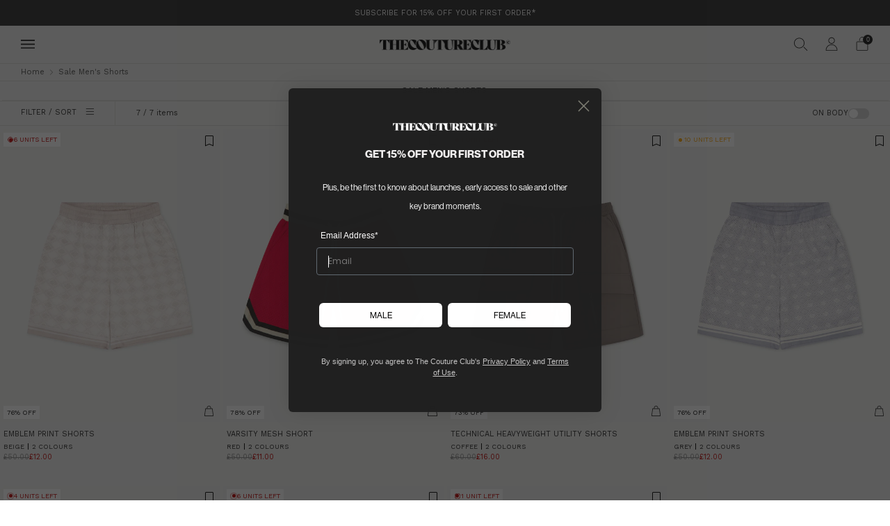

--- FILE ---
content_type: text/css
request_url: https://www.thecoutureclub.com/cdn/shop/t/216/assets/theme.css?v=64302450930751410371767694565
body_size: 40560
content:
@charset "UTF-8";accordion-group{--speed: .3s;display:block}accordion-group details{border-bottom:1px solid var(--color--text-lightest)}accordion-group details[open]:not(.is-closing) summary-icon{transform:translateY(-50%) rotate(45deg)}accordion-group details[open]:not(.is-closing) details-content{transition:transform var(--speed) ease-in-out}accordion-group h6{margin:0}accordion-group summary{display:block;position:relative;overflow:hidden;padding:1em 3em 1em 0;font-size:1em;color:var(--color--text);cursor:pointer}accordion-group summary::marker,accordion-group summary::-webkit-details-marker{display:none}accordion-group summary summary-icon{display:block;position:absolute;right:0;top:50%;width:2em;height:2em;text-align:center;line-height:2.25em;font-size:.75em;color:var(--color--text);transform:translateY(-50%) rotate(0);transition:transform var(--speed) ease-in-out}accordion-group details-content{box-sizing:border-box;display:block;position:relative;padding:.5em 0 1em;transition:transform var(--speed) ease-in-out}items-scroll{--scroll-bar-height: 6px;--scroll-bar-width: 12px;--scroll-bar-margin: 60px;--scroll-bar-displacement: 30px;--navigation-button-size: 48px;display:block;width:100%;position:relative;box-sizing:border-box}items-scroll[scroll-enabled] [data-items]{scroll-snap-type:x mandatory;scroll-snap-type:mandatory;overscroll-behavior-x:contain;display:flex;flex-wrap:nowrap;width:100%;height:auto;margin:0;position:relative;scroll-behavior:smooth;overflow-x:auto;box-sizing:border-box;scrollbar-width:none;padding:0 36px;scroll-padding:0 36px}items-scroll[scroll-enabled] [data-items]>*{flex-shrink:0;flex-grow:0;scroll-snap-align:start}items-scroll[scroll-enabled] [data-items]::-webkit-scrollbar{display:none}items-scroll[scroll-enabled] [data-items]::-webkit-scrollbar-track,items-scroll[scroll-enabled] [data-items]::-webkit-scrollbar-thumb{background:transparent}@media screen and (min-width: 768px){items-scroll[scroll-enabled] [data-items]{padding:0;scroll-padding:0}}items-scroll[scroll-enabled][snap=center] [data-items]>*{scroll-snap-align:center}items-scroll[scroll-enabled][snap=start] [data-items]>*{scroll-snap-align:start}items-scroll[scroll-enabled] .scroll-track{position:absolute;bottom:calc((var(--scroll-bar-displacement) + var(--scroll-bar-height) + var(--scroll-bar-height) / 2) * -1);left:20%;width:60%;min-width:24px;height:var(--scroll-bar-height);border-radius:calc(var(--scroll-bar-height) / 2);background-color:var(--color--text-lightest);opacity:.75;cursor:pointer}items-scroll[scroll-enabled] .scroll-bar{position:absolute;width:var(--scroll-bar-width);height:var(--scroll-bar-height);background-color:#000}items-scroll[scroll-enabled] .scroll-bar:before{content:"";display:block;position:absolute;left:-2px;top:-4px;bottom:-4px;right:-2px;pointer-events:auto}items-scroll[scroll-enabled] .navigation{display:none;position:absolute;top:0;left:0;width:100%;height:100%;justify-content:space-between;opacity:0;transition:opacity .2s ease-in-out;pointer-events:none}@media screen and (max-width: 767px){items-scroll[scroll-enabled] .navigation{width:calc(100% - 72px);left:36px}}items-scroll[scroll-enabled].ratio-navigation .navigation{aspect-ratio:var(--navigation-ratio);height:auto}@media screen and (max-width: 767px){items-scroll[scroll-enabled].ratio-navigation-mobile .navigation{aspect-ratio:var(--navigation-ratio-mobile);height:auto}}items-scroll[scroll-enabled]:hover .navigation{opacity:1;transition:opacity .2s ease-in-out}items-scroll[scroll-enabled] .navigation__button{display:block;position:absolute;top:50%;transform:translateY(-50%);width:var(--navigation-button-size);height:var(--navigation-button-size);padding:0;border-radius:50%;margin:0;overflow:hidden;cursor:pointer;background:transparent;border:0;box-shadow:none;color:var(--color--text);-webkit-appearance:none;appearance:none;-webkit-touch-callout:none;pointer-events:all}items-scroll[scroll-enabled] .navigation__button:before{content:"";position:absolute;top:50%;left:50%;width:calc(100% - 6px);height:calc(100% - 6px);-webkit-box-shadow:0 0 4px var(--color--text-lightest);box-shadow:0 0 4px var(--color--text-lightest);border-radius:50%;background-color:var(--color--bg);margin:auto;text-align:center;transform:translate(-50%,-50%);transition:background-color .2s ease-in-out}items-scroll[scroll-enabled] .navigation__button[disabled]{opacity:.4}items-scroll[scroll-enabled] .navigation__button .icon{color:var(--color--text);position:absolute;top:50%;left:50%;width:calc(var(--navigation-button-size) / 3.25);height:calc(var(--navigation-button-size) / 3.25);font-size:calc(var(--navigation-button-size) / 3.25);transform:translate(-50%,-50%);overflow:hidden;pointer-events:none}items-scroll[scroll-enabled] .navigation__button--prev{left:calc(var(--navigation-button-size) / 2 * -1)}items-scroll[scroll-enabled] .navigation__button--prev .icon{left:48%}items-scroll[scroll-enabled] .navigation__button--next{right:calc(var(--navigation-button-size) / 2 * -1)}items-scroll[scroll-enabled] .navigation__button--next .icon{left:52%}items-scroll[scroll-enabled].is-dragged [data-items]{scroll-snap-type:none}items-scroll[scroll-enabled].is-dragged .scroll-bar{background-color:var(--color--text);cursor:grab;touch-action:pan-x}items-scroll[scrollable] [data-items]{margin-bottom:var(--scroll-bar-margin);overflow-y:hidden;justify-content:flex-start}items-scroll[scrollable] .scroll-track{display:block;bottom:0;width:100%;left:0}.no-touchevents items-scroll[scrollable] .navigation{display:block}items-scroll .scroll-track,items-scroll .navigation{display:none}.emoji{font-size:80px;line-height:0;height:100px;width:100px;display:inline-block;margin:18px 0;color:var(--color--text-lightest)}[type=text],[type=password],[type=datetime],[type=datetime-local],[type=date],[type=month],[type=time],[type=week],[type=number],[type=email],[type=url],[type=search],[type=tel],[type=color],select,textarea{display:block;height:48px;line-height:22px;padding:12px;color:var(--color--text);vertical-align:middle;border:1px solid var(--color--text-lightest);width:100%;margin-bottom:12px;cursor:pointer;background:var(--color--bg);font-family:var(--font--body);font-weight:var(--font--body-weight);font-style:var(--font--body-style);-webkit-transition:all .2s ease-in-out;-moz-transition:all .2s ease-in-out;transition:all .2s ease-in-out;-webkit-appearance:none;-moz-appearance:none;-ms-appearance:none;-o-appearance:none;appearance:none}[type=text]::-webkit-input-placeholder,[type=text]::-moz-placeholder,[type=text]:-ms-input-placeholder,[type=text]:-moz-placeholder,[type=text]:placeholder,[type=password]::-webkit-input-placeholder,[type=password]::-moz-placeholder,[type=password]:-ms-input-placeholder,[type=password]:-moz-placeholder,[type=password]:placeholder,[type=datetime]::-webkit-input-placeholder,[type=datetime]::-moz-placeholder,[type=datetime]:-ms-input-placeholder,[type=datetime]:-moz-placeholder,[type=datetime]:placeholder,[type=datetime-local]::-webkit-input-placeholder,[type=datetime-local]::-moz-placeholder,[type=datetime-local]:-ms-input-placeholder,[type=datetime-local]:-moz-placeholder,[type=datetime-local]:placeholder,[type=date]::-webkit-input-placeholder,[type=date]::-moz-placeholder,[type=date]:-ms-input-placeholder,[type=date]:-moz-placeholder,[type=date]:placeholder,[type=month]::-webkit-input-placeholder,[type=month]::-moz-placeholder,[type=month]:-ms-input-placeholder,[type=month]:-moz-placeholder,[type=month]:placeholder,[type=time]::-webkit-input-placeholder,[type=time]::-moz-placeholder,[type=time]:-ms-input-placeholder,[type=time]:-moz-placeholder,[type=time]:placeholder,[type=week]::-webkit-input-placeholder,[type=week]::-moz-placeholder,[type=week]:-ms-input-placeholder,[type=week]:-moz-placeholder,[type=week]:placeholder,[type=number]::-webkit-input-placeholder,[type=number]::-moz-placeholder,[type=number]:-ms-input-placeholder,[type=number]:-moz-placeholder,[type=number]:placeholder,[type=email]::-webkit-input-placeholder,[type=email]::-moz-placeholder,[type=email]:-ms-input-placeholder,[type=email]:-moz-placeholder,[type=email]:placeholder,[type=url]::-webkit-input-placeholder,[type=url]::-moz-placeholder,[type=url]:-ms-input-placeholder,[type=url]:-moz-placeholder,[type=url]:placeholder,[type=search]::-webkit-input-placeholder,[type=search]::-moz-placeholder,[type=search]:-ms-input-placeholder,[type=search]:-moz-placeholder,[type=search]:placeholder,[type=tel]::-webkit-input-placeholder,[type=tel]::-moz-placeholder,[type=tel]:-ms-input-placeholder,[type=tel]:-moz-placeholder,[type=tel]:placeholder,[type=color]::-webkit-input-placeholder,[type=color]::-moz-placeholder,[type=color]:-ms-input-placeholder,[type=color]:-moz-placeholder,[type=color]:placeholder,select::-webkit-input-placeholder,select::-moz-placeholder,select:-ms-input-placeholder,select:-moz-placeholder,select:placeholder,textarea::-webkit-input-placeholder,textarea::-moz-placeholder,textarea:-ms-input-placeholder,textarea:-moz-placeholder,textarea:placeholder{color:var(--color--text-light)}[type=text]:focus,[type=text]:active,[type=password]:focus,[type=password]:active,[type=datetime]:focus,[type=datetime]:active,[type=datetime-local]:focus,[type=datetime-local]:active,[type=date]:focus,[type=date]:active,[type=month]:focus,[type=month]:active,[type=time]:focus,[type=time]:active,[type=week]:focus,[type=week]:active,[type=number]:focus,[type=number]:active,[type=email]:focus,[type=email]:active,[type=url]:focus,[type=url]:active,[type=search]:focus,[type=search]:active,[type=tel]:focus,[type=tel]:active,[type=color]:focus,[type=color]:active,select:focus,select:active,textarea:focus,textarea:active{color:var(--color--text)}[type=text].error,[type=text].is-invalid,[type=text].input--error,[type=password].error,[type=password].is-invalid,[type=password].input--error,[type=datetime].error,[type=datetime].is-invalid,[type=datetime].input--error,[type=datetime-local].error,[type=datetime-local].is-invalid,[type=datetime-local].input--error,[type=date].error,[type=date].is-invalid,[type=date].input--error,[type=month].error,[type=month].is-invalid,[type=month].input--error,[type=time].error,[type=time].is-invalid,[type=time].input--error,[type=week].error,[type=week].is-invalid,[type=week].input--error,[type=number].error,[type=number].is-invalid,[type=number].input--error,[type=email].error,[type=email].is-invalid,[type=email].input--error,[type=url].error,[type=url].is-invalid,[type=url].input--error,[type=search].error,[type=search].is-invalid,[type=search].input--error,[type=tel].error,[type=tel].is-invalid,[type=tel].input--error,[type=color].error,[type=color].is-invalid,[type=color].input--error,select.error,select.is-invalid,select.input--error,textarea.error,textarea.is-invalid,textarea.input--error{border-color:#d12328;outline-color:#d12328}[type=text].success,[type=text].is-valid,[type=password].success,[type=password].is-valid,[type=datetime].success,[type=datetime].is-valid,[type=datetime-local].success,[type=datetime-local].is-valid,[type=date].success,[type=date].is-valid,[type=month].success,[type=month].is-valid,[type=time].success,[type=time].is-valid,[type=week].success,[type=week].is-valid,[type=number].success,[type=number].is-valid,[type=email].success,[type=email].is-valid,[type=url].success,[type=url].is-valid,[type=search].success,[type=search].is-valid,[type=tel].success,[type=tel].is-valid,[type=color].success,[type=color].is-valid,select.success,select.is-valid,textarea.success,textarea.is-valid{border-color:#00964d;outline-color:#00964d}[type=text][disabled],[type=text].is-disabled,[type=password][disabled],[type=password].is-disabled,[type=datetime][disabled],[type=datetime].is-disabled,[type=datetime-local][disabled],[type=datetime-local].is-disabled,[type=date][disabled],[type=date].is-disabled,[type=month][disabled],[type=month].is-disabled,[type=time][disabled],[type=time].is-disabled,[type=week][disabled],[type=week].is-disabled,[type=number][disabled],[type=number].is-disabled,[type=email][disabled],[type=email].is-disabled,[type=url][disabled],[type=url].is-disabled,[type=search][disabled],[type=search].is-disabled,[type=tel][disabled],[type=tel].is-disabled,[type=color][disabled],[type=color].is-disabled,select[disabled],select.is-disabled,textarea[disabled],textarea.is-disabled{cursor:not-allowed;opacity:.6}form{overflow:hidden;position:relative}[type=submit]{border:none;-webkit-appearance:none;-moz-appearance:none;-ms-appearance:none;-o-appearance:none;appearance:none}button[disabled],.c-btn__dynamic.is-disabled{opacity:.6;cursor:not-allowed}button[disabled]:hover{opacity:.6}textarea{max-width:100%;min-height:120px;line-height:1.5em;padding:10px;height:auto}fieldset{border:0;margin:6px 0;padding:0}label{font-size:1rem;line-height:1.7em}[type=checkbox]{-webkit-appearance:none;position:relative;top:4px;margin-right:3px;border:1px solid var(--color--text);background-color:var(--color--bg);width:18px;height:18px;transition:background-color .3s ease-out,border .3s ease-out;cursor:pointer}[type=checkbox]:checked{background-color:var(--color--text)}[type=checkbox]:checked:after{content:"";position:absolute;width:100%;height:108%;background-position:center;background-repeat:no-repeat;background-image:url("data:image/svg+xml,%3Csvg width='10' height='8' viewBox='0 0 10 8' fill='none' xmlns='http://www.w3.org/2000/svg'%3E%3Cpath d='M1 3L4 6L9.00146 1' stroke='black' stroke-width='1.5'/%3E%3C/svg%3E");filter:Invert(var(--checkbox-check-invert))}[type=checkbox]:checked:hover{background-color:var(--color--text)}[type=checkbox]:hover{background-color:var(--color--text-lightest)}.checkbox-label{cursor:pointer}.selector-wrapper{position:relative;padding-top:6px;margin-top:9px;font-family:var(--font--body)}.selector-wrapper:after{content:"\e915";font-family:sb-icons;position:absolute;top:18px;right:12px;font-size:13px;color:var(--color--text-lighter);pointer-events:none}.selector-wrapper label{color:var(--color--text);background:var(--color--bg);position:absolute;display:block;left:4px;top:0;padding:0 6px;font-size:.85em;line-height:1;border-radius:0;pointer-events:none}.selector-wrapper select{border-color:var(--color--text-lightest);background:var(--color--bg);-webkit-appearance:none;-moz-appearance:none;-ms-appearance:none;-o-appearance:none;appearance:none;padding:12px 30px 12px 12px;-webkit-transition:0s;-moz-transition:0s;transition:0s}.selector-wrapper select::-ms-expand{display:none}.selector-wrapper.selector-wrapper--standalone-labels{padding-top:0}.selector-wrapper.selector-wrapper--standalone-labels label{position:relative;top:auto;left:auto;display:block;font-size:var(--font--size-base);line-height:1.25;padding:0;margin-bottom:.5em;border-radius:0;pointer-events:initial}.selector-wrapper.selector-wrapper--standalone-labels:after{top:auto;bottom:9px}.pulsating-dot{position:relative;box-sizing:content-box;width:18px;height:18px;margin-right:3px}.pulsating-dot__ring{width:9px;height:9px;top:4.5px;left:4.5px;background-color:var(--color--text);border-radius:50%;position:relative}.pulsating-dot__circle{border:1px solid var(--color--text);border-radius:50%;height:16px;width:16px;top:0;left:0;position:absolute;opacity:0;-webkit-animation:dotpulsate 1.5s ease-out infinite;-moz-animation:dotpulsate 1.5s ease-out infinite;animation:dotpulsate 1.5s ease-out infinite}@keyframes dotpulsate{0%{-ms-transform:scale(.1);-webkit-transform:scale(.1);transform:scale(.1);opacity:0}50%{opacity:1}to{-ms-transform:scale(1);-webkit-transform:scale(1);transform:scale(1);opacity:0}}@-webkit-keyframes dotpulsate{0%{-ms-transform:scale(.1);-webkit-transform:scale(.1);transform:scale(.1);opacity:0}50%{opacity:1}to{-ms-transform:scale(1);-webkit-transform:scale(1);transform:scale(1);opacity:0}}tabbed-content{display:block;width:100%}.tab-triggers__wrapper{display:flex;justify-content:flex-start;margin:0 auto;padding:0 30px}[align-items=center] .tab-triggers__wrapper{justify-content:center}tab-triggers{display:flex;flex:0 0 auto;justify-content:flex-start;max-width:100%;overflow-x:auto;padding-bottom:2.25em;scroll-snap-type:x mandatory;scroll-snap-stop:always;overscroll-behavior-x:contain;touch-action:pan-x}@media screen and (max-width: 767px){tab-triggers{padding:0 36px 2em;scroll-padding:0 36px}}tab-triggers::-webkit-scrollbar{display:none}tab-triggers::-webkit-scrollbar-track,tab-triggers::-webkit-scrollbar-thumb{background:transparent}tab-triggers button{position:relative;flex:0 0 auto;max-width:calc(100% - 24px);color:var(--color--text);font-family:var(--font--body);font-size:1.25em;border:0 none;padding:.4em 0;margin:0 .75em;background-color:transparent;-webkit-appearance:none;appearance:none;cursor:pointer;scroll-snap-align:center;opacity:.75;transition:opacity .2s ease-in-out}tab-triggers button:first-of-type{margin-left:0}tab-triggers button:last-of-type{margin-right:0}tab-triggers button:after{content:"";position:absolute;bottom:0;left:0;width:100%;height:.1em;background-color:currentColor;opacity:1;transform:scale(0);transform-origin:center;transition:opacity .3s,transform .3s}tab-triggers button:hover:after,tab-triggers button:focus:after{opacity:1;transform:translate3d(0,.2em,0);transform:scale(1)}tab-triggers button[aria-selected=true]{opacity:1;transition:opacity .2s ease-in-out}tab-triggers button[aria-selected=true]:after{opacity:1;transform:scale(1)}[align-items=left] tab-triggers[full-snap] button{scroll-snap-align:start}tab-panel{width:100%}table{color:var(--color--text);border-spacing:0;width:100%;border-collapse:separate;white-space:nowrap}td,th{border:1px solid transparent;-webkit-transition:all .2s ease-in-out;-moz-transition:all .2s ease-in-out;transition:all .2s ease-in-out}th{border-bottom:1px solid var(--color--text-lightest);font-weight:400;padding:12px;text-align:left}th:first-child{padding-left:0}thead th,th{font-weight:700}td{border-bottom:1px solid var(--color--text-lightest);color:var(--color--text);padding:12px}td:first-child{padding-left:0}td.td2{text-indent:18px}@media screen and (max-width: 767px){.responsive-table thead{display:none}.responsive-table tr{display:block}.responsive-table tr,.responsive-table td{float:left;clear:both;width:100%}.responsive-table th,.responsive-table td{display:block;text-align:right;padding:6px 12px;border:0;margin:0;height:auto}.responsive-table td:before{content:attr(data-label);float:left;text-align:center;font-size:.85rem;padding-right:12px;margin-top:6px}}.layout-slider.slick-initialized.o-layout{margin:0}.layout-slider.slick-initialized .o-layout__item{padding:0 9px;position:relative}.layout-slider.slick-initialized.o-layout--masonry{height:auto!important}.layout-slider.slick-initialized.o-layout--masonry .o-layout__item{position:relative!important;left:auto!important;top:auto!important}.layout-slider.slick-initialized .layout-slider__more{position:absolute;top:50%;left:0;width:100%;text-align:center}.layout-slider.slick-initialized .slick-track{display:-webkit-box;display:-moz-box;display:box;display:-webkit-flex;display:-moz-flex;display:-ms-flexbox;display:flex}.layout-slider.slick-initialized .slick-slide{height:auto}.layout-slider.slick-initialized .slick-dots{position:relative;bottom:0;width:100%;text-align:center}.layout-slider.slick-initialized .slick-dots li{display:inline-block;margin:0 6px;width:9px;height:9px;border-radius:50%;background:var(--color--text);opacity:.3;-webkit-transition:all .2s ease-in-out;-moz-transition:all .2s ease-in-out;transition:all .2s ease-in-out}.layout-slider.slick-initialized .slick-dots li.slick-active,.layout-slider.slick-initialized .slick-dots li:hover,.layout-slider.slick-initialized .slick-dots li:focus{background:var(--color--text);opacity:1}.layout-slider.slick-initialized .slick-dots li button{padding:0;width:9px;height:9px;border-radius:50%}.layout-slider.slick-initialized .slick-dots li button:before{content:none}.o-page-loader{display:block;position:fixed;top:0;left:0;right:0;z-index:9999;transition:opacity .2s ease-in-out;opacity:0}.is-loading .o-page-loader{opacity:1}.o-page-loader .o-page-loader__holder{position:relative;overflow:hidden;height:3px;background:var(--color--bg-alpha)}.o-page-loader .o-page-loader__line{position:absolute;top:0;left:0;bottom:0;width:100%;background-color:var(--color--text-light);transition:transform .2s linear 0s;transform-origin:0px 0px}.o-page-loader .o-page-loader__line--1{animation:2s cubic-bezier(.65,.815,.735,.395) 0s infinite normal none running line_1}.o-page-loader .o-page-loader__line--2{animation:2s cubic-bezier(.165,.84,.44,1) 1.1s infinite normal none running line_2}@keyframes line_1{0%{transform:translate(-100%) scaleX(35%)}60%{transform:translate(100%) scaleX(.9)}to{transform:translate(100%) scaleX(.9)}}@keyframes line_2{0%{transform:translate(-100%)}60%{transform:translate(107%) scaleX(1%)}to{transform:translate(107%) scaleX(1%)}}.pagination{text-align:center;margin:24px 0 18px}.pagination .pagination__items{display:inline-block}.pagination .page,.pagination .next,.pagination .prev{width:42px;height:42px;line-height:42px;float:left;margin:0 3px;font-size:12px;box-sizing:content-box;border-radius:50%}.pagination .page a,.pagination .next a,.pagination .prev a{display:block;width:42px;height:42px;line-height:43px;color:var(--color--text);border-radius:50%;-webkit-transition:all .2s ease-in-out;-moz-transition:all .2s ease-in-out;transition:all .2s ease-in-out;border:1px solid var(--color--bg)}.pagination .page a:hover,.pagination .next a:hover,.pagination .prev a:hover{text-decoration:none;border-color:var(--color--text-lightest);opacity:1}.pagination .page.current,.pagination .next.current,.pagination .prev.current{font-weight:700;border:1px solid var(--color--bg);background:var(--color--text-bg)}.pagination .next,.pagination .prev{position:relative}.pagination .next a:after,.pagination .prev a:after{content:"";position:absolute;top:0;left:0;width:100%;height:100%;background-color:transparent}.pagination .deco{width:42px;height:44px;line-height:34px;float:left;font-size:20px;margin:0 3px}@media screen and (max-width: 360px){.pagination .page,.pagination .next,.pagination .prev{width:32px;height:32px;line-height:34px}.pagination .page a,.pagination .next a,.pagination .prev a{width:32px;height:32px;line-height:33px}.pagination .deco{width:22px;height:24px;line-height:24px;font-size:18px}}.spr-starrating.spr-starrating{font-size:1rem;line-height:1.2}.spr-starrating.spr-starrating .underlined-link{font-family:var(--font--body);font-weight:var(--font--body-weight);font-style:var(--font--body-style);letter-spacing:0;text-transform:initial;font-size:1rem}.product-featured__block--reviews .spr-starrating.spr-starrating,.product-single__box__block--review-stars .spr-starrating.spr-starrating{font-size:15px;display:inline-block;margin-right:9px}.product-card__reviews .spr-badge-caption{border:0!important;clip:rect(0 0 0 0)!important;height:1px!important;margin:-1px!important;overflow:hidden!important;padding:0!important;position:absolute!important;width:1px!important}.product-card__reviews .spr-starrating{display:inline-block}.product-card__reviews .spr-badge-starrating .spr-icon{font-size:90%}.spr-container a:not(.link){text-decoration:underline;font-weight:400}.spr-container .spr-icon.spr-icon{border:none;text-decoration:none}.spr-container .spr-form-actions .spr-button{margin-top:12px}image-skeleton{display:block;position:absolute;top:0;left:0;width:100%;height:100%;z-index:-1;opacity:0;overflow:hidden}image-skeleton[loading]{opacity:1}image-skeleton[loaded]{opacity:0}image-skeleton svg{position:absolute;top:0;left:0;object-fit:contain;width:100%;height:100%}image-skeleton rect{fill:#efefed}.skeleton-image{background-color:var(--color--text-lightest);width:100%;opacity:.5;animation:skeleton-bounce 2s ease-in-out infinite;border-radius:.5em}.skeleton-image:before{content:"";display:block;width:100%}.skeleton-image--16\:9:before{padding-bottom:56.25%}.skeleton-image--4\:3:before{padding-bottom:75%}.skeleton-image--1\:1:before{padding-bottom:100%}.skeleton-image--3\:4:before{padding-bottom:133.33%}.skeleton-image--2\:3:before{padding-bottom:150%}.skeleton-text{display:inline-block;width:100%;background-color:var(--color--text-lightest);opacity:.5;height:1em;animation:skeleton-bounce 2s ease-in-out infinite;border-radius:.5em}.skeleton-text--inline{display:inline-block;margin-bottom:0}.skeleton-text--inverse{background-color:var(--color--bg-light)}.skeleton-text--small{height:.75em;border-radius:.25em}.skeleton-text--1\/2{width:50%}.skeleton-text--1\/3{width:33.33333%}.skeleton-button{display:inline-block;vertical-align:middle;text-align:center;width:100%;margin:0;height:auto;line-height:30px;padding:9px 30px;background-color:var(--color--text-lightest);opacity:.5;animation:skeleton-bounce 2s ease-in-out infinite;border-radius:.5em}@keyframes skeleton-bounce{0%{opacity:.5}25%{opacity:.25}75%{opacity:.25}to{opacity:.5}}.account__reset-link{text-align:right}.account__form-buttons{margin-top:18px}.account__form-submit{width:fit-content!important}.account__form-buttons .account__form-submit{margin-right:24px}.account__form-buttons .account__form-secondary-btn{display:inline-block}.account__guest{margin-top:60px}.account .errors,.account .success{text-align:center;font-size:.95rem;margin-bottom:24px}.account .errors ul,.account .success ul{list-style:none;margin:0}.account .errors{color:#d12328}.account .success{color:#00964d}.account__pagination{margin-top:24px;margin-bottom:24px}.account__form--address{margin-top:24px}.account__address{margin-top:24px;padding-top:24px;border-top:1px solid var(--color--text-lightest)}.account__address--first{border:none;padding-top:0}.account__address-actions a{font-family:var(--font--button);letter-spacing:var(--font--button-space);text-transform:var(--font--button-transform);font-size:var(--font--button-size);color:var(--color--text);margin:0 12px;position:relative}.account__address-actions a:first-child:after{content:"";width:4px;height:4px;background:var(--color--text-lighter);position:absolute;right:-16px;top:6px;border-radius:50%}.account--activate .c-btn--full{margin-bottom:12px}.order-table a{text-decoration:underline}.order-table tfoot{border-top:1px solid var(--color--text-lighter);border-top-style:double}.order-discount--title{font-size:.9rem}.order-discount__item{margin-bottom:6px}.order-discount{color:var(--color--product-sale)}@media screen and (max-width: 767px){.account__reset-link{text-align:left}.account__form-buttons{text-align:center}.account__form-buttons .account__form-submit{width:100%}.account__form-buttons .account__form-secondary-btn{margin-top:12px}.account__guest{margin-top:42px}.account__pagination{margin-top:0}}.article--no-img .article__blocks{margin-top:0}.article__featured-media{overflow:hidden;position:relative;height:490px;width:100%;background-color:var(--color--bg-light)}.article__featured-media__img{position:absolute;top:0;left:0;width:100%;height:100%;object-fit:cover}.article__container{max-width:840px}.article__blocks{margin-top:-70px;background:var(--color--bg);position:relative;padding:12px 60px 18px}.article__block{margin-top:18px;margin-bottom:18px}.article__title{position:relative}.article__title .section__title{margin-bottom:0}.article__title .section__title-text{font-size:calc((var(--font--size-h1) / var(--font--size-base)) * 1.1rem);line-height:1.3em}.article__block--date{text-align:center}.article__date.article__date{position:relative;width:auto;top:0;left:0;right:0;display:inline-block}.article__meta-wrapper,.article__meta{overflow:hidden}.article__meta-author{float:left}.article__meta-author__text{margin:0;color:var(--color--alt-text)}.article__date-text{margin:0;color:var(--color--text-light)}.article__meta-share{float:right}.article__share-items{margin:0}.article__share-item{display:inline-block;margin:3px 6px;font-size:12px;width:18px;height:18px;line-height:18px}.article__share-link{color:var(--color--alt-text)}.article__share-link:hover{opacity:1;color:var(--color--text)}.article__tags{width:100%;overflow:hidden;margin:0 auto;text-align:center;max-width:440px}.article__tags-items{margin:0}.article__tags-item{display:inline-block;color:var(--color--alt-text);font-family:var(--font--button);letter-spacing:var(--font--button-space);text-transform:var(--font--button-transform);font-size:calc((var(--font--button-size) / var(--font--size-base)) * .9rem);font-weight:var(--font--button-weight);font-style:var(--font--button-style)}.article__tags-item a{color:var(--color--alt-text)}.article-paginate{margin-bottom:60px;overflow:hidden;position:relative}.article-paginate__wrapper{width:88px;margin:0 auto}.article-paginate__item{float:left;margin:0 1px}.article-paginate__item--disabled{opacity:.6;cursor:not-allowed}.article-paginate__link{display:block;width:42px;height:42px;line-height:42px;text-align:center;background:var(--color--bg);color:var(--color--text);border-radius:50%;border:1px solid var(--color--bg);-webkit-transition:all .2s ease-in-out;-moz-transition:all .2s ease-in-out;transition:all .2s ease-in-out}.article-paginate__link:hover{text-decoration:none;border-color:var(--color--text-lightest);opacity:1}.article-paginate__item--next .article-paginate__link{line-height:40px;padding-left:2px}.article-comments{background:var(--color--bg);border-top:1px solid var(--color--text-lightest);padding:42px 0;margin-top:-20px}.article-comments--mt{margin-top:24px}.article-comments__title{text-transform:var(--font--title-transform);margin-bottom:24px}.article-comments__note.form-success{margin-bottom:18px;color:#00964d}.article-comments__item{position:relative;padding-bottom:18px;margin-bottom:18px}.article-comments__item:after{content:"";width:66px;height:1px;background:var(--color--text-light);display:block;position:absolute;bottom:0;left:0}.article-comments__item:last-child:after{content:none}.article-comments__form .o-layout{margin-bottom:24px}.article-comments__content{margin-bottom:12px}.article-comments__meta-item{font-weight:700;display:inline-block;position:relative}.article-comments__meta-item:last-child{font-weight:400;margin-left:9px;padding-left:9px}.article-comments__meta-item:last-child:before{content:"";width:3px;height:3px;background:var(--color--alt-text);display:block;position:absolute;top:50%;left:-4px;border-radius:50%}.article-form{border-top:1px solid #bbb;padding-top:24px}.article-form--first{padding-top:12px;border-top:none}.article-form__title{text-transform:var(--font--title-transform);margin-bottom:12px}.article-form__fine-print{text-align:center;margin-bottom:18px;opacity:.8}.article-comments__pagination{margin-bottom:24px}@media screen and (max-width: 980px){.article__blocks{margin-top:0;padding:12px 0 0}.article__title{margin:0}.article__title .section__title{padding:0}.article__title .section__title-text{padding:0;font-size:calc((var(--font--size-h1) / var(--font--size-base)) * 1rem);line-height:1.2em}}@media screen and (max-width: 767px){.article__meta{text-align:left}.article-comments{padding:30px 0}.article__featured-media{height:340px;-webkit-border-radius:0;-moz-border-radius:0;border-radius:0}}@media screen and (max-width: 560px){.article__featured-media{height:240px}}body:not(.template-index) .main,body:not(.template-index) #shopify-section-footer,body:not(.template-index) .password-footer,body:not(.template-index) .giftcard-wrapper,.header-trigger{opacity:1}[data-scroll=snap]{background:#fff;scroll-snap-type:y mandatory;height:100vh;height:100dvh;width:100%;overflow-y:scroll;position:absolute;z-index:1;top:0}[data-scroll=snap] .shopify-section{scroll-snap-align:start}[data-index][data-transparent-header].header{position:absolute!important;transition:transform .3s!important}[data-index][data-transparent-header=true].header{transform:translateY(var(--announcement-height))}@media screen and (max-width: 767px){[data-index][data-transparent-header=true].header{transform:translateY(27px)}}[data-index][data-transparent-header=false].header{transform:translateY(0)}.template-index .js-section__announcement{max-height:100px;transition:.3s;height:0px;position:sticky;width:100%;z-index:10;transform:translateY(0)}.js-hidden{top:0;max-height:0px;transition:.3s;transform:translateY(-48px)!important}.blog-link{display:block;-webkit-transition:all .2s ease-in-out;-moz-transition:all .2s ease-in-out;transition:all .2s ease-in-out}.blog-link:hover{opacity:.9}.blog__media-wrapper{background:var(--color--bg)}.blog{position:relative;margin-bottom:24px;color:var(--color--text)}.blog--no-image .blog__details{margin-top:0;width:100%;left:0}.blog--no-date .blog__title{padding-right:0}.blog__media{position:relative;overflow:hidden;background:var(--color--bg-dark)}.blog__img{position:relative;width:100%;height:100%;object-fit:cover}.blog__date{min-width:90px;text-align:left}.blog__details{background:var(--color--bg);width:100%;padding:12px 0;position:relative}.blog__title{text-transform:var(--font--title-transform);margin:0 0 6px;line-height:1.6em;font-size:calc((var(--font--size-h2) / var(--font--size-base)) * .9rem)}.blog__text-link{text-decoration:underline;margin:0 0 6px}.blog__author{margin:0 0 9px}.blog__date-text{font-size:.9rem;color:var(--color--text-light);margin:0}.blog__text{margin:0}.blog__meta{margin-top:6px;margin-left:-3px}.blog__meta__item{display:inline-block;margin-right:6px;position:relative;font-family:var(--font--button);letter-spacing:var(--font--button-space);text-transform:var(--font--button-transform);font-size:calc((var(--font--button-size) / var(--font--size-base)) * .8rem);font-weight:var(--font--button-weight);font-style:var(--font--button-style)}.blog__meta-comment__icon{position:absolute;top:0;font-size:24px;color:var(--color--brand);line-height:0;-webkit-transition:all .2s ease-in-out;-moz-transition:all .2s ease-in-out;transition:all .2s ease-in-out}.blog__meta-comment__link{color:var(--color--btn);position:relative;font-size:9px;display:block;width:24px;text-align:center;height:24px;line-height:22px;top:-2px}.blog__meta-comment__link:hover{text-decoration:none}.blog__meta-comment__link:hover .blog__meta-comment__icon{color:var(--color--brand-dark)}.blog__meta-comment__link-text{position:relative}.blog__meta-tags{color:var(--color--alt-text)}.blog__meta-tags__link{color:var(--color--alt-text);margin-right:3px;margin-left:3px}.blog-page__title-rss{position:relative;font-size:.75em;margin-left:3px;top:-1px}.blog-page__title-rss__link{color:var(--color--text-light)}.blog-page__list{padding-bottom:6px}.blog-page__list .blog__details{border-color:var(--color--bg)}.blog-page__list--no-bg .blog__details{border-color:var(--color--text-lightest)}.blog-pagination{position:relative;margin-bottom:18px}.blog-page__tags{margin-bottom:24px}.blog-page__tags-btn{text-align:center;margin-bottom:9px;margin-top:0}.blog-page__tags-btn-link.js-active:after{content:"\e914"}.blog-page__tags-items{text-align:center}.blog-page__tags-items--box{background:var(--color--bg-dark);padding:0}.blog-page__tags-items--box.js-toggle-target{height:0;-webkit-transition:0s;-moz-transition:0s;transition:0s}.blog-page__tags-items--box.js-active{height:auto;padding:12px;-webkit-transition:opacity .3s ease,-webkit-transform .3s ease;-moz-transition:opacity .3s ease,-moz-transform .3s ease;transition:opacity .3s ease,transform .3s ease}.blog-page__tags-item{display:inline-block;margin:3px}.blog-page__tags-item a{display:block;padding:3px 18px;color:var(--color--text);-webkit-transition:all .2s ease-in-out;-moz-transition:all .2s ease-in-out;transition:all .2s ease-in-out}.blog-page__tags-item a:hover{opacity:1;text-decoration:none;background:var(--color--text-lightest)}.blog-page__tags-item--active{padding:3px 12px;background:var(--color--bg-dark)}.blog-section{padding-top:30px}@media screen and (max-width: 980px){.blog--no-date .blog__title{margin-top:0}.blog__date.blog__date{top:-9px;right:auto;left:50%;min-width:150px}.blog__title{padding:0;line-height:1.5em}.blog-page__featured{margin-bottom:42px}.blog-page__featured .blog{display:block}.blog-page__featured .blog--no-image{margin-bottom:0}.blog-page__featured .blog__media-wrapper{width:100%}.blog-page__featured .blog__details{width:90%;left:5%;margin:-72px auto 0;float:none;max-width:700px}}@media screen and (max-width: 767px){.blog{margin-bottom:24px}.blog-page__featured{margin-bottom:30px}.blog-page__featured .blog__details{width:100%;left:0;margin-top:0;border-bottom:1px solid #e4e4e4}.blog-page__featured .blog--no-image .blog__details{padding:24px}}@media screen and (min-width: 981px){.blog__details--large{width:85%}.blog__details--full{width:65%}}@media screen and (max-width: 980px){.breadcrumb{overflow:scroll}.breadcrumb::-webkit-scrollbar{display:none}.breadcrumb{-ms-overflow-style:none;scrollbar-width:none}}.breadcrumb__items{font-size:.75rem;margin:0;width:max-content}.product_container__content--main .breadcrumb__items{padding-right:20px}.breadcrumb__item{font-family:var(--font--body);font-weight:var(--font--body-weight);font-style:var(--font--body-style);line-height:1.25}.breadcrumb__item:after{content:"\e913";font-family:sb-icons;font-size:.6rem;margin-left:3px;margin-right:3px;line-height:1;height:10px;display:inline-block;position:relative;opacity:.7}.breadcrumb__item:last-child{margin-right:0}.breadcrumb__item:last-child:after{content:none}.breadcrumb__link{opacity:.8}.breadcrumb__link:hover{opacity:1}.breadcrumb__link--current:hover{opacity:.8}.product-single:not(.product-single--minimal) .breadcrumb--light,.product-single:not(.product-single--minimal) .breadcrumb--default-light{color:#fff}.product-single:not(.product-single--minimal) .breadcrumb--light .breadcrumb__link,.product-single:not(.product-single--minimal) .breadcrumb--default-light .breadcrumb__link{color:#fff}.ajaxcart-draw{float:right;width:350px;max-width:calc(100vw - 24px)}.ajaxcart-draw .mfp-close.mfp-close{text-align:right;padding-top:18px;padding-bottom:18px}.ajaxcart-draw__wrapper{overflow:hidden;height:100%;display:flex;flex-direction:column;min-height:0}.ajaxcart__head{text-align:center;height:auto;position:relative;top:0}.ajaxcart__head .mobile-draw__fixed.mobile-draw__header{position:relative;background:#fff;border-bottom:1px solid var(--color--text-lightest)}.ajaxcart__label-title{line-height:60px;margin-bottom:0;text-transform:var(--font--title-transform)}.ajaxcart__announcement.ajaxcart__announcement{background:var(--color--drawer-bg);width:calc(100% - 36px);left:18px;padding:6px 0}.ajaxcart__form,.ajaxcart__container{display:flex;flex-direction:column;height:100%;flex:1 1 auto;min-height:0}.ajaxcart__gift{height:100px!important;justify-content:start!important;gap:15px;position:relative!important;background-color:#eeefed;border-bottom:1px solid var(--color--text-lightest)}.ajaxcart__gift[data-gwp-qualified=true]{height:auto!important}.ajaxcart__gift img{height:100%}.ajaxcart__gift .ajaxcart__gift-content{display:flex;height:100%;justify-content:space-around;flex-direction:column;font-size:calc((var(--font--size-grid) / var(--font--size-base)) * .8rem)!important}.ajaxcart__gift .ajaxcart__gift-content-text{display:block;line-height:1.5}.ajaxcart__gift-content-left [data-gwp-reached=true],.ajaxcart_gwp-reached,.ajaxcart__gift-content-left button.js-gwp-add{color:green}.ajaxcart_gwp-reached{font-size:calc((var(--font--size-grid) / var(--font--size-base)) * .8rem)!important}.ajaxcart__gift-content-left button.js-gwp-add{font-size:inherit;padding:0;letter-spacing:0px;border:0px}.ajaxcart__gift .ajaxcart-bar{margin:0}#CartContainer div[data-gwp=true] .ajaxcart_price,#CartContainer div[data-gwp=true] .ajaxcart__qty{display:none!important}.ajaxcart__scroller{flex:1 1 auto;min-height:0;display:flex;flex-direction:column;width:100%;height:auto;overflow-y:auto;overflow-x:hidden;gap:18px;padding:18px}.ajaxcart__footer{flex:none;padding-left:18px;padding-right:18px;padding-top:12px;border-top:1px solid #fff}.ajaxcart__product-name{text-transform:none;margin:0}.ajaxcart__footer-terms__input{background-color:transparent}.ajaxcart-empty__image{margin-top:24px;padding-left:6px}.ajaxcart-draw--light .ajaxcart__label-title,.ajaxcart-draw--light .ajaxcart__product-name,.ajaxcart-draw--light .ajaxcart__product-meta,.ajaxcart-draw--light .ajaxcart__qty-num,.ajaxcart-draw--light .ajaxcart__qty-adjust,.ajaxcart-draw--light .ajaxcart-item__price,.ajaxcart-draw--light .ajaxcart__footer-discount,.ajaxcart-draw--light .ajaxcart__footer-total,.ajaxcart-draw--light .ajaxcart__footer-terms__label,.ajaxcart-draw--light .ajaxcart__footer-terms__label a,.ajaxcart-draw--light .ajaxcart__announcement-text,.ajaxcart-draw--light .ajaxcart__announcement-text a,.ajaxcart-draw--light .ajaxcart__message-input,.ajaxcart-draw--light .ajaxcart-empty__title,.ajaxcart-draw--light .ajaxcart__footer-message a{color:#fff}.ajaxcart-draw--light .ajaxcart__remove,.ajaxcart-draw--light .ajaxcart-item__price--original,.ajaxcart-draw--light .ajaxcart-item__discount-text,.ajaxcart-draw--light .ajaxcart-item__discount-icon,.ajaxcart-draw--light .ajaxcart__footer-message,.ajaxcart-draw--light .ajaxcart__message-label,.ajaxcart-draw--light .ajaxcart__message-title-icon{color:#ffffffb3}.ajaxcart-draw--light .ajaxcart__remove:hover{color:#fff}.ajaxcart-draw--light .ajaxcart__product,.ajaxcart-draw--light .ajaxcart__footer,.ajaxcart-draw--light .ajaxcart__message-input,.ajaxcart-draw--light .ajaxcart__message,.ajaxcart-draw--light .ajaxcart__qty,.ajaxcart-draw--light .ajaxcart__announcement{border-color:#fff3}.ajaxcart-draw--light .ajaxcart__footer-terms__input{border-color:#ffffffb3}.ajaxcart-draw--light .ajaxcart__footer-terms__input:hover,.ajaxcart-draw--light .ajaxcart__footer-terms__input:hover:checked{background-color:#fff3}.ajaxcart-draw--light .ajaxcart__footer-terms__input:checked{background-color:transparent}.ajaxcart-draw--dark .ajaxcart__label-title,.ajaxcart-draw--dark .ajaxcart__product-name,.ajaxcart-draw--dark .ajaxcart__product-meta,.ajaxcart-draw--dark .ajaxcart__qty-num,.ajaxcart-draw--dark .ajaxcart__qty-adjust,.ajaxcart-draw--dark .ajaxcart-item__price,.ajaxcart-draw--dark .ajaxcart__footer-discount,.ajaxcart-draw--dark .ajaxcart__footer-total,.ajaxcart-draw--dark .ajaxcart__footer-terms__label,.ajaxcart-draw--dark .ajaxcart__footer-terms__label a,.ajaxcart-draw--dark .ajaxcart__announcement-text,.ajaxcart-draw--dark .ajaxcart__announcement-text a,.ajaxcart-draw--dark .ajaxcart__message-input,.ajaxcart-draw--dark .mfp-close.mfp-close,.ajaxcart-draw--dark .ajaxcart-empty__title,.ajaxcart-draw--dark .ajaxcart__footer-message a{color:#111}.ajaxcart-draw--dark .ajaxcart__remove,.ajaxcart-draw--dark .ajaxcart-item__price--original,.ajaxcart-draw--dark .ajaxcart-item__discount-text,.ajaxcart-draw--dark .ajaxcart-item__discount-icon,.ajaxcart-draw--dark .ajaxcart__footer-message,.ajaxcart-draw--dark .ajaxcart__message-label,.ajaxcart-draw--dark .ajaxcart__message-title-icon{color:#111111b3}.ajaxcart-draw--dark .ajaxcart__remove:hover{color:#111}.ajaxcart-draw--dark .ajaxcart__product,.ajaxcart-draw--dark .ajaxcart__footer,.ajaxcart-draw--dark .ajaxcart__message-input,.ajaxcart-draw--dark .ajaxcart__message,.ajaxcart-draw--dark .ajaxcart__qty,.ajaxcart-draw--dark .ajaxcart__announcement{border-color:#1113}.ajaxcart-draw--dark .ajaxcart__footer-terms__input{border-color:#111111b3}.ajaxcart-draw--dark .ajaxcart__footer-terms__input:hover,.ajaxcart-draw--dark .ajaxcart__footer-terms__input:hover:checked{background-color:#111111b3}.ajaxcart-draw--dark .ajaxcart__footer-terms__input:checked{background-color:var(--color--text)}.cart-form{overflow:visible}.cart__block{margin:30px 0}.cart__content{margin-top:48px}.cart__content--empty{margin-top:24px}.cart__announcement,.ajaxcart__announcement{position:relative;text-align:center;padding:12px 0;border-top:1px solid var(--color--text-lightest);border-bottom:1px solid var(--color--text-lightest);line-height:1.7}.cart__announcement-text,.ajaxcart__announcement-text{display:inline}.cart__announcement-icon,.ajaxcart__announcement-icon{display:inline-block;margin-right:4px;position:relative;top:.25rem;width:1.45rem;height:1.45rem}.cart__announcement-icon svg>*,.cart__announcement-icon svg g>*,.ajaxcart__announcement-icon svg>*,.ajaxcart__announcement-icon svg g>*{stroke:var(--color--cart-announcement-icon)}.cart__product,.ajaxcart__product{position:relative;border-bottom:1px solid var(--color--text-lightest);padding-bottom:18px;margin-bottom:18px}.cart__product:last-child,.ajaxcart__product:last-child{border-bottom:0;margin:0;padding:0}.cart__product-image,.ajaxcart__product-image{display:block;overflow:hidden}.cart__product-image .o-ratio__content,.ajaxcart__product-image .o-ratio__content{object-fit:cover}.ajaxcart__row .theme-spinner{display:none}.ajaxcart__row.is-loading .ajaxcart__product-image img{opacity:.3}.ajaxcart__row.is-loading .ajaxcart__product-image .theme-spinner{display:block}.ajaxcart__row.is-loading .ajaxcart__product-image .ajaxcart__remove{pointer-events:none}.cart__product-name{color:var(--color--headings);text-transform:none;margin:0}.cart__product-name{font-size:1.1rem}.ajaxcart__product-name{font-size:1rem}.cart__product-meta,.ajaxcart__product-meta{font-size:.9rem;margin:0;line-height:21px}.cart__product-meta-inline{line-height:0}.cart__product-meta-inline p{display:inline}.cart-item__price,.ajaxcart-item__price{text-align:right;color:var(--color--text);line-height:18px;font-family:var(--font--body);font-weight:var(--font--body-weight);font-style:var(--font--body-style)}.ajaxcart-item__price--container{display:flex;gap:5px}.cart-item__price--original,.ajaxcart-item__price--original{display:block;margin-bottom:6px;text-decoration:line-through;color:var(--color--alt-text)}.cart-item__price--sale,.ajaxcart-item__price--sale{color:var(--color--product-sale)}.cart-item__discount,.ajaxcart-item__discount{margin-bottom:6px;line-height:1.3rem}.cart-item__discount-text,.ajaxcart-item__discount-text{margin-bottom:0}.cart__footer-discount-icon,.ajaxcart__footer-discount-icon,.cart-item__discount-icon,.ajaxcart-item__discount-icon{display:inline-block;position:relative;top:.35rem;width:1.3rem;height:1.3rem;margin-right:6px}.cart-item__discount-icon,.ajaxcart-item__discount-icon{width:1rem;height:1rem;top:.4em;margin-top:-.4em;margin-right:4px}.cart__footer-discount-text,.ajaxcart__footer-discount-text,.cart-item__discount-text,.ajaxcart-item__discount-text{display:inline}.ajaxcart-item__price--unit,.cart-item__unit-price{display:block;font-size:.9rem;color:var(--color--text-light)}.cart-item__remove{position:relative;color:var(--color--text-light);width:1rem;height:1rem;padding:0;margin-left:1rem;font-size:18px;line-height:0}.cart__message{width:50%;margin-left:auto}.cart__message-label,.ajaxcart__message-label{display:block;margin-bottom:6px;color:var(--color--text);font-size:.9rem}.ajaxcart__message-label{cursor:pointer}.ajaxcart__message-input,.cart__message-input{background:transparent;min-height:80px}.ajaxcart__message{border-bottom:1px solid var(--color--text);margin-bottom:9px;padding-bottom:3px}.ajaxcart__message[open]:not(.is-closing) .ajaxcart__message-title-icon{transform:translateY(-50%) rotate(180deg)}.ajaxcart__message-title{position:relative;display:block;padding-top:6px;padding-bottom:6px}.ajaxcart__message-title.js-active .ajaxcart__message-title-icon{-ms-transform:rotate(180deg);-webkit-transform:rotate(180deg);transform:rotate(180deg)}.ajaxcart__message-input{margin-bottom:0}.ajaxcart__message-title-icon{position:absolute;right:-6px;top:50%;width:22px;height:22px;text-align:center;line-height:23px;font-size:9px;-webkit-transition:all .2s ease-in-out;-moz-transition:all .2s ease-in-out;transition:all .2s ease-in-out}.cart__footer{text-align:right}.cart__footer-message,.ajaxcart__footer-message{font-size:.9rem;margin:0;line-height:2rem}.cart__footer-discount,.ajaxcart__footer-discount{text-align:right;margin:0 0 12px;line-height:2rem}.cart__footer-total,.ajaxcart__footer-total{text-align:right;font-size:1.1rem;margin:0;color:var(--color--text);line-height:2rem;font-family:var(--font--body);font-weight:var(--font--body-weight);font-style:var(--font--body-style)}.cart__footer-terms,.ajaxcart__footer-terms{position:relative;float:none;clear:both;margin-bottom:12px;line-height:1.7}.cart__footer-terms{text-align:right;margin-top:12px}.ajaxcart__footer-terms{text-align:center}.cart__footer-terms__input,.ajaxcart__footer-terms__input{float:none;margin-right:6px}.cart__footer-terms__label,.ajaxcart__footer-terms__label{font-size:.9rem;line-height:1.4rem;display:inline;float:none}.cart__footer-terms__label>*,.ajaxcart__footer-terms__label>*{display:inline}.cart__footer-terms__error,.ajaxcart__footer-terms__error{position:absolute;bottom:auto;margin-top:-42px;background:#d12328;color:#fff;padding:3px 12px;margin-left:-15px;max-width:200px;text-align:left;opacity:0;visibility:hidden;-ms-transform:translateY(10px);-webkit-transform:translateY(10px);transform:translateY(10px);-webkit-transition:all .2s ease-in-out;-moz-transition:all .2s ease-in-out;transition:all .2s ease-in-out}.cart__footer-terms__error.js-active,.ajaxcart__footer-terms__error.js-active{opacity:1;visibility:visible;-ms-transform:translateY(0);-webkit-transform:translateY(0);transform:translateY(0)}.cart__footer-terms__error:after,.ajaxcart__footer-terms__error:after{content:"";position:absolute;left:17px;top:100%;width:0;height:0;border-left:7px solid transparent;border-right:7px solid transparent;border-top:9px solid #d12328;clear:both}.cart__button{width:100%;text-align:right}.cart__button .cart__button-update{width:calc(25% - 8px);display:inline-block;margin-right:12px}.cart__button .cart__checkout{width:calc(25% - 7px);display:inline-block}.ajaxcart__button{width:100%}.ajaxcart__checkout,.ajaxcart__continue{margin-bottom:12px}.cart__continue_button{text-align:right;margin:18px 0 6px}.cart__continue{display:block;margin-top:12px;float:left}.ajaxcart__continue_button{text-align:center;margin:6px 0 12px;padding:0 18px}.cart-empty{max-width:450px;margin:0 auto}.cart-empty{text-align:center;padding:12px 0}.ajaxcart-empty{justify-content:center;text-align:center;padding:12px 18px 42px}.cart-empty__title,.ajaxcart-empty__title{margin:18px 0;font-family:var(--font--body);font-weight:var(--font--body-weight);font-style:var(--font--body-style);text-transform:none}button.ajaxcart__remove{position:relative;font-family:var(--font--button);font-size:.85rem;font-weight:300;color:var(--color--text);appearance:none;-webkit-appearance:none;border:0 none;background-color:transparent;text-decoration:underline;cursor:pointer;width:1.05rem;height:1.05rem;padding:1px;margin-left:1rem;-webkit-backface-visibility:hidden;backface-visibility:hidden}button.ajaxcart__remove:disabled{opacity:1}.ajaxcart-draw--notification{margin:0}.ajaxcart-draw--notification .ajaxcart__head{background-color:var(--color--bg);text-align:left;height:auto;width:80%;left:0}.ajaxcart-draw--notification .ajaxcart__label{margin-bottom:24px}.ajaxcart-draw--notification .ajaxcart__label-title{line-height:1.8}.ajaxcart-draw--notification .ajaxcart__label-title:after{left:0;margin-left:0;bottom:-12px}.ajaxcart-draw--notification .ajaxcart__container{display:block;overflow:initial}.ajaxcart-draw--notification .mfp-close{font-size:24px;height:42px;width:42px;line-height:46px}.ajaxcart-draw--notification .ajaxcart-draw__wrapper{padding:30px}.ajaxcart-draw--notification .ajaxcart__checkout,.ajaxcart-draw--notification .ajaxcart__continue{padding:6px 9px;letter-spacing:1px}.ajaxcart-draw--notification .ajaxcart__continue{margin-bottom:0}.ajaxcart-draw--notification .ajaxcart__product{border-bottom:0;padding-bottom:0;margin-bottom:0}.ajaxcart-draw--notification .ajaxcart__product-name{font-size:1rem;line-height:1.4}.ajaxcart-draw--notification .ajaxcart__product-image img{z-index:2}.ajaxcart-draw--notification .ajaxcart__product-image-wrapper{position:relative}.ajaxcart-draw--notification .ajaxcart__product-image:after{content:"\e938";position:absolute;width:30px;height:30px;top:-9px;right:-9px;font-family:sb-icons;background:#fff;text-align:center;line-height:30px;border-radius:50%;color:#00964d;border:1px solid #00964d;z-index:3}@media screen and (max-width: 480px){.ajaxcart-draw--notification .ajaxcart__product{margin-bottom:18px}}@media screen and (max-width: 767px){.cart__product{padding-right:0}.cart__row .u-flex--end{-webkit-box-pack:flex-start;-ms-flex-pack:flex-start;justify-content:flex-start}.cart__content,.cart__announcement{max-width:450px;margin:0 auto}.cart__content--empty,.ajaxcart-empty__image{margin-top:18px}.cart__message{width:100%}.cart__footer-terms{text-align:center}.ajaxcart__product-name{font-size:1rem}.ajaxcart-draw--notification{max-width:100%}.cart__product .js-qty,.cart-item__price,.cart__remove-wrapper{margin-top:12px}.cart-item__price--sale,.ajaxcart-item__price--sale,.ajaxcart-item__price--unit{margin-top:0}.cart__footer-discount,.ajaxcart__footer-discount,.ajaxcart__footer-total,.ajaxcart__footer-message{text-align:right}.cart__footer{margin:12px 0 18px}.cart__button{text-align:center}.cart__button .cart__button-update{width:100%;margin-bottom:12px;margin-right:0}.cart__continue{margin-top:18px;float:none}.cart__button .cart__checkout{width:100%}}.ajaxcart_price{display:flex!important;flex-direction:column}.ajaxcart_price .price_compare{text-decoration:line-through;color:red}.additional-checkout-buttons{margin-top:18px}[data-shopify-buttoncontainer],[data-shopify-buttoncontainer=true]{justify-content:flex-end}.section[data-section-type=collection-template] .error,.section[data-section-type=search-template] .error{margin:12px 24px;color:#d12328;text-align:center;background:#ffebe8;padding:3px 0}.collection__header-info{width:max-content!important;max-width:600px;padding:24px;position:absolute;padding:0!important;margin:0!important;line-height:0px;transform:translate(-50%,-50%);top:50%;left:50%;width:auto}.collection__header-media{position:relative;width:100%}@media screen and (max-width: 767px){.collection__header-media--mobile-height.o-ratio--4\:1:before{padding-bottom:50%}.collection__header-media--mobile-height.o-ratio--3\:1:before{padding-bottom:75%}.collection__header-media--mobile-height.o-ratio--5\:2:before{padding-bottom:100%}.collection__header-media--mobile-height.o-ratio--16\:9:before{padding-bottom:120%}}.collection__header-img{position:absolute;top:0;left:0;width:100%;height:100%;object-fit:cover}.collection--img .collection__header-info{margin-top:-84px;padding-left:24px}.collection--center .collection__header-info{text-align:center;margin:0 auto;padding:24px}.collection--center.collection--img .collection-sidebar{padding-left:0}.collection__header-info__title.collection__header-info__title{margin:0!important}.collection__header-info__title-text{font-size:calc((var(--font--size-h2) / var(--font--size-base)) * 1.5em);line-height:1.8;color:inherit}.collection-products{margin-top:5px;position:relative}.collection-sidebar__section{margin-bottom:30px}.collection-sidebar__section:last-of-type{border-bottom:none}.collection-sidebar__filter-trigger{display:block;position:relative;padding-top:12px;padding-bottom:12px;text-transform:uppercase}.collection-sidebar__filter-trigger:hover{text-decoration:none}.collection-sidebar__title{font-size:1em;color:var(--color--headings);margin-bottom:12px}.collection-sidebar__filter__title{font-size:1em;color:var(--color--text);margin-bottom:0}.collection-sidebar__filter__title-icon{position:absolute;right:0;top:0;width:28px;height:28px;text-align:center;line-height:30px;font-size:10px;color:var(--color--text);-webkit-transition:.3s ease transform;-moz-transition:.3s ease transform;transition:.3s ease transform}.collection-sidebar__title-clear{float:right;font-size:.85rem;line-height:32px;text-transform:none}.collection-sidebar__title-clear__link{color:var(--color--text-light)}.collection-sidebar__items{display:flex;flex-direction:column;overflow:hidden}.collection-sidebar__item{display:grid;grid-template-columns:20px 1fr;position:relative;margin-bottom:6px}.collection-sidebar__item[hidden]{display:none}.collection-sidebar__item--active{font-weight:700}.collection-sidebar__item--disabled{opacity:.25}.collection-sidebar__link{width:100%;display:inline-block;color:var(--color--text);display:-webkit-inline-box;-webkit-box-align:center}.collection-sidebar__section--group-clear{margin-top:24px}.collection-sidebar__filter-form{position:static}.collection-sidebar__filter__accordion{padding:6px 0 12px;transform:translateY(-6px)}.collection-sidebar__filter-form>.collection-sidebar__filter-group~.collection-sidebar__filter-group{padding-top:12px}.collection-sidebar__filter-group{border-bottom:1px solid var(--color--text-lightest)}.collection-sidebar__filter-group:first-of-type .collection-sidebar__filter-trigger{padding-top:0}.collection-sidebar__filter-group:first-of-type summary-icon{top:calc(50% - 6px)}.collection-sidebar__filter-group .collection-sidebar__filter-price{display:flex;max-width:100%}.collection-sidebar__filter-group .collection-sidebar__filter-price__item{display:flex;position:relative;width:100%}.collection-sidebar__filter-group .collection-sidebar__filter-price__item--separator{margin:0 5%;font-size:1.1em;line-height:36px;width:14px}.collection-sidebar__filter-group .collection-sidebar__filter-price__input{padding:0 0 0 30px;height:auto;line-height:36px;margin-bottom:0;background:transparent;border:1px solid var(--color--text-lightest)}.collection-sidebar__filter-group .collection-sidebar__filter-price__currency{position:absolute;line-height:38px;left:12px;opacity:.5}.collection-sidebar__filter-group label.collection-sidebar__filter-price__label{border:0!important;clip:rect(0 0 0 0)!important;height:1px!important;margin:-1px!important;overflow:hidden!important;padding:0!important;position:absolute!important;width:1px!important}.collection-sidebar__filter-group .collection-sidebar__link{position:relative;padding:0 15px 0 0;cursor:pointer;font-size:.95em}.collection-sidebar__filter-group .collection-sidebar__link:hover .collection-sidebar__link__box{background-color:var(--color--text)}.collection-sidebar__filter-group .collection-sidebar__link:hover .collection-sidebar__link__box--swatch{background-color:var(--background-graphic)}.collection-sidebar__filter-group .collection-sidebar__link:hover .collection-sidebar__link__box--swatch:before{opacity:.2;visibility:visible}.collection-sidebar__filter-group .collection-sidebar__link__count{color:var(--color--text-light);font-size:.9em;position:absolute;top:0;right:0}.collection-sidebar__filter-group .collection-sidebar__link__box{position:relative;top:-1px;vertical-align:middle;background:transparent;background:var(--background-graphic);border-radius:50%;width:16px;height:16px;line-height:1;display:inline-block;margin-right:3px;border:1px solid var(--color--text);background-size:cover;background-position:center center;box-sizing:content-box;-moz-box-sizing:content-box;-webkit-box-sizing:content-box;-webkit-transition:.3s background ease-out;-moz-transition:.3s background ease-out;transition:.3s background ease-out}.collection-sidebar__filter-group .collection-sidebar__link__box .icon{color:var(--color--bg);position:relative;left:3px;font-weight:700;display:block;font-size:10px;height:16px;width:0;line-height:18px;overflow:hidden;display:inline-block;-webkit-transition:.2s width ease-out;-moz-transition:.2s width ease-out;transition:.2s width ease-out}.collection-sidebar__filter-group .collection-sidebar__link__box--swatch{overflow:hidden}.collection-sidebar__filter-group .collection-sidebar__link__box--swatch:before{content:"";position:absolute;top:0;left:0;width:100%;height:100%;background-color:var(--color--text);opacity:0;visibility:hidden;transition:opacity .2s ease-in-out,visibility .2s ease-in-out}.collection-sidebar__item label{opacity:.5}.collection-sidebar__item:has(input:checked) label{opacity:1}.collection-sidebar__filter__input{top:0;width:15px;height:15px;align-self:center}.collection-sidebar__filter-group input.collection-sidebar__filter__input:checked+label{opacity:1}.collection-sidebar__filter-group input.collection-sidebar__filter__input:checked+label .collection-sidebar__link__box{background-color:var(--color--text)}.collection-sidebar__filter-group input.collection-sidebar__filter__input:checked+label .collection-sidebar__link__box .icon{width:10px}.collection-sidebar__filter-group input.collection-sidebar__filter__input:checked+label .collection-sidebar__link__box--swatch{background-color:var(--background-graphic)}.collection-sidebar__filter-group input.collection-sidebar__filter__input:checked+label .collection-sidebar__link__box--swatch.is-image:before{opacity:.4;visibility:visible}.collection-sidebar__filter-group input.collection-sidebar__filter__input:checked+label .collection-sidebar__link__box--swatch .icon{color:var(--tick-color)}.collection-sidebar__filter-group .collection-sidebar__item--disabled label{pointer-events:none;opacity:.5}.collection-sidebar__filter-group .collection-sidebar__item--disabled.collection-sidebar__item--disabled .collection-sidebar__filter__input:checked+label{border-color:var(--color--text)}.collection-sidebar__filter-submit{margin-bottom:30px}.collection-sidebar__filter__availability{display:grid;grid-template-columns:1fr 1fr;gap:10px;height:38px}.collection-sidebar__filter__availability--item{display:flex;align-items:center;justify-content:center;opacity:.2;font-size:12px;cursor:pointer;transition:.1s ease;border:0px solid #1113}.collection-sidebar__filter__availability--item[active]{border:1px solid #1113;opacity:1}.collection-sidebar__filter__availability--item:hover{opacity:1;border:1px solid #1113}.collection__filters-active{display:none;position:relative}.collection__filters-active:after{content:"";width:100px;height:100%;right:0;top:0;display:block;position:absolute;pointer-events:none;background:-moz-linear-gradient(left,rgba(255,255,255,0) 0%,var(--color--bg) 100%);background:-webkit-linear-gradient(left,rgba(255,255,255,0) 0%,var(--color--bg) 100%);background:linear-gradient(to right,rgba(255,255,255,0) 0%,var(--color--bg) 100%)}.collection__filters-active__wrapper{white-space:nowrap;width:100%;overflow-x:auto;padding-right:120px;font-size:0}.collection__filters-active__filter{display:inline-block;margin:0 6px 24px 0;padding:0 12px;font-size:.95rem;background:var(--color--text-bg);border:1px solid transparent;color:var(--color--text);font-weight:initial;line-height:calc(var(--font--line-base) / var(--font--size-base));cursor:pointer;-webkit-appearance:none!important;appearance:none!important;-webkit-transition:.3s ease opacity;-moz-transition:.3s ease opacity;transition:.3s ease opacity}.collection__filters-active__filter:after{content:"\e918";font-family:sb-icons;font-size:10px;position:relative;right:0;margin-left:9px;line-height:0}.collection__filters-active__filter:hover,.collection__filters-active__filter:focus{opacity:.7;text-decoration:none}.collection__filters-active__filter--clear{background:transparent;border-color:var(--color--text-bg)}.collection__filters-active__filter--clear:hover{opacity:1;text-decoration:underline}.collection__filters-active__filter--clear:after{content:none}.collection__filters-active__filter:only-child{display:none}.collection-sidebar__draw-actions{display:none}.collection__cards{position:relative;display:grid;grid-column-gap:1px}@media screen and (max-width: 767px){.collection__cards[aria-view="1/1"]{grid-template-columns:1fr}.collection__cards[aria-view="1/1"] .o-layout__item{grid-column:1}.collection__cards[aria-view="1/2"]{grid-template-columns:1fr 1fr}}@media screen and (min-width: 768px){.collection__cards{grid-template-columns:1fr 1fr 1fr 1fr}}.collection__cards:after{content:"";position:absolute;top:0;left:0;width:100%;height:100%;background-color:var(--color--bg);opacity:0;visibility:hidden;transition:opacity .2s ease-in-out,visibility .2s ease-in-out}.is-loading .collection__cards:after{opacity:.5;visibility:visible;transition:opacity .2s ease-in-out,visibility .2s ease-in-out}.price-range__group{height:20px;margin-top:12px;position:relative}.price-range__track{position:relative;height:2px;background:var(--color--text-light);top:8px;border-radius:5px}.price-range__input{width:100%;position:absolute;background:transparent;pointer-events:none;height:3px;vertical-align:top;-webkit-appearance:none;-moz-appearance:none;appearance:none}.price-range__input::-webkit-slider-thumb{background:var(--color--text);border:2px solid var(--color--bg);z-index:2;position:relative;height:20px;width:20px;border-radius:50%;cursor:pointer;-webkit-appearance:none;margin-top:-9px;pointer-events:auto;box-shadow:none}.price-range__input::-webkit-slider-runnable-track{width:100%;height:3px;border:none;background:none}.price-range__input::-moz-range-thumb{background:var(--color--text);height:20px;width:20px;border:2px solid var(--color--bg);border-radius:50%;border:none;cursor:pointer;pointer-events:auto}.price-range__input::-moz-range-progress,.price-range__input::-moz-range-track{width:100%;height:3px;border:none;background:none}.price-range__number::-webkit-outer-spin-button,.price-range__number::-webkit-inner-spin-button{-webkit-appearance:none;margin:0}.price-range__number[type=number]{-moz-appearance:textfield}.collection-empty{text-align:center;margin:60px auto!important}.collection-empty--sidebar{margin-right:calc(20vw - 30px)}@media screen and (max-width: 1365px) and (min-width: 981px){.collection-empty--sidebar{margin-right:calc(25vw - 30px)}}@media screen and (max-width: 980px){.collection-empty--sidebar{margin-right:0}}@media screen and (max-width: 980px){.collection__header-info{padding-left:0;width:70%}}.collection-main__filter-btn:after{content:"\e90d";font-family:sb-icons;font-size:12px;top:1px;position:relative;right:0;margin-left:9px;line-height:0}.collection-sidebar__filter__sort{display:none;margin-bottom:18px}.collection-main__sort,.collection-main__filter{max-width:350px;margin:0 0 0 auto}.collection-sidebar__filter__sort__selector{margin-top:0}.collection-sidebar__filter__sort__selector select,.collection-main__sort__selector select{margin-bottom:0}.collection-main__filter{display:none}.collection-main__filter{display:block}.collection-main__sort,.collection-main__filter{margin:0 auto 12px}.collection-sidebar.collection-sidebar{display:flex;gap:12px;position:relative;flex-direction:column;align-items:stretch;width:90%;max-width:350px;height:100%;min-height:100%;background:#fff;padding:0;overflow:hidden}.collection-sidebar.collection-sidebar .mfp-close.mfp-close{position:relative;flex:0 0 auto;order:1;height:auto;text-align:left;padding:18px 12px 6px 16px;opacity:1;color:#fff;display:block;font-size:24px;line-height:0}.collection-sidebar .collection-sidebar__filter__sort{max-width:100%}.collection-sidebar .collection-sidebar__wrapper{flex:1 1 auto;order:2;overflow-y:scroll;padding:0 18px}.collection-sidebar .collection-sidebar__draw-actions{display:none!important;flex:0 0 auto;order:3;display:block;padding:12px 24px;background-color:var(--color--drawer-bg);border-top:1px solid var(--color--text-lightest)}.collection-sidebar .collection-sidebar__wrapper label.collection-filters__label,.collection-sidebar .collection-sidebar__filter-form .selector-wrapper select{background:var(--color--drawer-bg)}.collection-sidebar .collection-sidebar__filter-group .collection-sidebar__filter-price__input{border-color:#fff3}.collection-sidebar .collection-sidebar__link__box{border-color:#fff}.collection-sidebar .collection-sidebar__link:hover .collection-sidebar__link__box:not(.collection-sidebar__link__box--swatch),.collection-sidebar .collection-sidebar__filter-group input.collection-sidebar__filter__input:checked+label .collection-sidebar__link__box:not(.collection-sidebar__link__box--swatch){background:#fff}.collection-sidebar .collection-sidebar__link:hover .collection-sidebar__link__box--swatch{background-color:var(--background-graphic)}.collection-sidebar .collection-sidebar__link:hover .collection-sidebar__link__box--swatch:before{opacity:.2;visibility:visible}.collection-sidebar .collection-sidebar__filter-group .collection-sidebar__link__box .icon{color:#111}.collection-sidebar .collection-sidebar__filter-form .selector-wrapper label,.collection-sidebar .collection-sidebar__filter-form .selector-wrapper select,.collection-sidebar .collection-sidebar__title,.collection-sidebar .collection-sidebar__filter__title,.collection-sidebar .collection-sidebar__filter-group .collection-sidebar__filter-price__input,.collection-sidebar .collection-sidebar__filter-group .collection-sidebar__filter-price__item,.collection-sidebar .collection-sidebar__filter-group .collection-sidebar__link,.collection-sidebar .collection-sidebar__filter__title-icon,.collection-sidebar .collection-sidebar__link,.collection-sidebar accordion-group summary,.collection-sidebar accordion-group summary summary-icon{color:#fff}.collection-sidebar .collection-sidebar__filter-group .collection-sidebar__link__count,.collection-sidebar .collection-sidebar__filter-form .selector-wrapper:after{color:#fffc}.collection-sidebar .collection-sidebar__filter-group,.collection-sidebar .collection-sidebar__filter-form .selector-wrapper select{border-color:#fff3}.collection-sidebar .price-range__track{background:#fff6}.collection-sidebar .price-range__input::-webkit-slider-thumb{background:#fff;border-color:var(--color--drawer-bg)}.collection-sidebar .price-range__input::-moz-range-thumb{background:#fff;border-color:var(--color--drawer-bg)}.collection-sidebar .c-btn--hollow{color:#fff;box-shadow:inset 0 0 0 1px #fff}.collection-sidebar .c-btn--hollow:active:not([disabled]),.collection-sidebar .c-btn--hollow:hover:not([disabled]){background-color:#fff;color:#111}.collection-sidebar.collection-sidebar--dark .collection-sidebar__wrapper label.collection-filters__label,.collection-sidebar.collection-sidebar--dark .collection-sidebar__filter-form .selector-wrapper select{background:var(--color--drawer-bg)}.collection-sidebar.collection-sidebar--dark .collection-sidebar__filter-group .collection-sidebar__filter-price__input{border-color:#1113}.collection-sidebar.collection-sidebar--dark .collection-sidebar__link__box{border-color:#111}.collection-sidebar.collection-sidebar--dark .collection-sidebar__link:hover .collection-sidebar__link__box:not(.collection-sidebar__link__box--swatch),.collection-sidebar.collection-sidebar--dark .collection-sidebar__filter-group input.collection-sidebar__filter__input:checked+label .collection-sidebar__link__box:not(.collection-sidebar__link__box--swatch){background:#111}.collection-sidebar.collection-sidebar--dark .collection-sidebar__filter-group .collection-sidebar__link__box .icon{color:#fff}.collection-sidebar.collection-sidebar--dark .mfp-close.mfp-close,.collection-sidebar.collection-sidebar--dark .collection-sidebar__filter-form .selector-wrapper label,.collection-sidebar.collection-sidebar--dark .collection-sidebar__filter-form .selector-wrapper select,.collection-sidebar.collection-sidebar--dark .collection-sidebar__title,.collection-sidebar.collection-sidebar--dark .collection-sidebar__filter__title,.collection-sidebar.collection-sidebar--dark .collection-sidebar__filter-group .collection-sidebar__filter-price__input,.collection-sidebar.collection-sidebar--dark .collection-sidebar__filter-group .collection-sidebar__filter-price__item,.collection-sidebar.collection-sidebar--dark .collection-sidebar__filter-group .collection-sidebar__link,.collection-sidebar.collection-sidebar--dark .collection-sidebar__filter__title-icon,.collection-sidebar.collection-sidebar--dark .collection-sidebar__link,.collection-sidebar.collection-sidebar--dark accordion-group summary,.collection-sidebar.collection-sidebar--dark accordion-group summary summary-icon{color:#111}.collection-sidebar.collection-sidebar--dark .collection-sidebar__filter-group .collection-sidebar__link__count,.collection-sidebar.collection-sidebar--dark .collection-sidebar__filter-form .selector-wrapper:after{color:#111c}.collection-sidebar.collection-sidebar--dark .collection-sidebar__filter-group,.collection-sidebar.collection-sidebar--dark .collection-sidebar__filter-form .selector-wrapper select{border-color:#1113}.collection-sidebar.collection-sidebar--dark .price-range__track{background:#1116}.collection-sidebar.collection-sidebar--dark .price-range__input::-webkit-slider-thumb{background:#111;border-color:var(--color--drawer-bg)}.collection-sidebar.collection-sidebar--dark .price-range__input::-moz-range-thumb{background:#111;border-color:var(--color--drawer-bg)}.collection-sidebar.collection-sidebar--dark .c-btn--hollow{color:#111;box-shadow:inset 0 0 0 1px #111}.collection-sidebar.collection-sidebar--dark .c-btn--hollow:active:not([disabled]),.collection-sidebar.collection-sidebar--dark .c-btn--hollow:hover:not([disabled]){background-color:#111;color:#fff}@media screen and (max-width: 767px){.collection__header-info.collection__header-info{width:100%;margin-top:0;padding:18px}.collection__header-info__title-text{font-size:calc((var(--font--size-h3) / var(--font--size-base)) * 1.5rem);line-height:1.8}.collection-empty{margin-top:30px}}.collection-sidebar.mfp-hide{display:block}@media screen and (max-width: 980px){.collection-sidebar.collection-sidebar{display:none}.mfp-wrap .collection-sidebar.collection-sidebar{display:flex}.mfp-hide.collection-sidebar.collection-sidebar{display:none}}@media screen and (max-width: 1365px) and (min-width: 981px){.u-1\/4-sidebar-desk{width:25%}.u-3\/4-sidebar-desk{width:75%}}@media screen and (min-width: 981px){.u-1\/5-sidebar-wide{width:20%}.u-4\/5-sidebar-wide{width:80%}.u-1\/4-grid-desk{width:calc(25% - 3px)}}.event{margin-bottom:36px;position:relative;height:auto;width:100%;background:var(--color--bg)}.event__media{position:relative;height:300px}.event__img{position:absolute;top:0;left:0;width:100%;height:100%;object-fit:cover}.event__date{position:absolute;top:0;left:0;width:100%;height:100%}.event__date-text{color:#fff;text-transform:var(--font--title-transform);margin:0}.event__details{padding:30px 24px}.event__title{text-transform:var(--font--title-transform);margin:0}.event__title--link{padding-right:110px}.event__desc{margin:6px 0 0;color:var(--color--text-light)}.event__desc--link{padding-right:110px}.event__link{position:absolute;float:right;height:30px;right:24px;bottom:28px;display:inline-block}@media screen and (max-width: 980px){.event__media{height:240px}.event__title--link,.event__desc--link{padding:0}.event__link{float:none;position:relative;right:0;bottom:0;margin-top:12px}}@media screen and (max-width: 767px){.event{margin-bottom:24px}.event__details{padding:18px}}@media screen and (max-width: 560px){.event__media{height:180px}}.page--faq.page--faq{position:static}.faq__categories{position:sticky;top:18px;float:left;margin-left:-200px;width:180px;padding-top:6px}.faq__categories.faq__categories.faq__categories.faq__categories{-webkit-transition:opacity .3s ease-in,top .35s ease;-moz-transition:opacity .3s ease-in,top .35s ease;transition:opacity .3s ease-in,top .35s ease}.faq__categories{top:calc(var(--header-height) * var(--header-is-sticky) + 18px)}.header-down .faq__categories{top:calc(var(--header-height) + 18px)}.faq__categories-title{margin-bottom:6px}.faq__categories-item{position:relative;margin:0 0 3px}.faq__categories-link{display:block}@media screen and (max-width: 1120px){.faq__categories{display:none}}.faq__category{margin-top:42px;border-bottom:1px solid var(--color--bg);top:1px;position:relative;padding:0 .5rem}.faq__category__title.faq__category__title{margin-bottom:24px}.faq__accordion accordion-group details{border-bottom:0 none}.faq__accordion accordion-group summary{padding:.25em 3em .25em .5rem;overflow:initial;background-color:transparent;transition:background-color .25s ease-in-out}.faq__accordion accordion-group summary:hover{opacity:1;text-decoration:none;background:var(--color--text-lightest);transition:background-color .25s ease-in-out}.faq__accordion accordion-group summary summary-icon{right:.5rem}.faq__accordion accordion-group details-content{padding:.5em .5rem 1em}.faq__accordion accordion-group details-content img{margin-top:18px}.faq__accordion__item-wrap *:last-child{margin-bottom:0}.faq__accordion__item__image{margin-top:15px}.faq__cta{margin-top:36px;overflow:hidden}@media screen and (max-width: 767px){.faq__accordion__title-text{font-size:1.1em}.faq__cta{margin-top:24px}}.footer{position:relative;background:#222}.footer__content{padding:38px 0 18px}.footer-nav{display:flex;flex-direction:column;gap:10px;margin-bottom:10px}.footer-nav__title{color:#fff;text-transform:var(--font--title-transform);margin-bottom:0}.footer-nav__item{margin-bottom:3px}.footer-nav__link{color:#fffc}.footer-nav__link:hover{color:#fff;opacity:1}.footer-nav__image-img{width:100%}.footer-nav__image-link{-webkit-transition:all .2s ease-in-out;-moz-transition:all .2s ease-in-out;transition:all .2s ease-in-out}.footer-nav__image-link:hover{opacity:.85}.footer-nav__text.footer-nav__text{margin-bottom:3px;color:#fffc}.footer-nav__text.footer-nav__text a{color:#fffc}.footer-nav__text.footer-nav__text a:hover{color:#fff;opacity:1}.footer-nav__text.footer-nav__text.rte a{color:#fff;border-color:#fff}.footer-nav__text.footer-nav__text.rte a:hover{color:#fff;opacity:1}.footer-nav__text-link{color:#999}.footer-nav__social-wrapper,.footer-nav__follow_on_shop{margin-top:12px}.footer-nav__social-items{margin:0 0 0 -12px;line-height:0}.footer-nav__social-item{display:inline-block}.footer-nav__social-link{display:table;width:44px;height:44px;font-size:18px;text-align:center;color:#fffc;-webkit-transition:all .2s ease-in-out;-moz-transition:all .2s ease-in-out;transition:all .2s ease-in-out}.footer-nav__social-link:hover{opacity:1;color:#fff;border-color:#fff}.footer-nav__social-link .icon{display:table-cell;vertical-align:middle}.footer__bottom{padding:12px 0;min-height:66px}.footer__bottom .container--full{display:grid;grid-template-columns:1fr 1fr 1fr;align-items:center;justify-items:center}@media screen and (max-width: 980px){.footer__bottom .container--full{grid-template-rows:1fr 1fr 1fr;grid-template-columns:1fr}}.footer__bottom__left{float:left}.footer__bottom__right{float:right}.footer__bottom__left-item{font-family:var(--font--title);position:relative;display:inline-block;vertical-align:top}.footer-copyright__text{color:#fffc;margin:0;font-size:.8rem}.footer-copyright__text a{color:#fffc}.footer-copyright__text a:hover{color:#fff;opacity:1}.footer-copyright__span{position:relative;margin-left:15px}.footer__icons{display:inline-block}.footer__icons-items{margin:0;position:relative}.footer__icons-item{display:inline-block;color:#fffc;margin-right:3px;height:42px;vertical-align:top}.footer__icons-item .payment-icon{width:28px;height:auto;padding:10px 0}.footer-divider,.footer__bottom{border-top:1px solid rgba(255,255,255,.2)}.footer--dark .footer-nav__title{color:#111}.footer--dark .footer-nav__text,.footer--dark .footer-copyright__text,.footer--dark .footer__icons-item{color:#111c}.footer--dark .localize__items{border-color:#1113}.footer--dark .footer-nav__link,.footer--dark .footer-localize .localize__toggle,.footer--dark .footer-nav__text.footer-nav__text a,.footer--dark .footer-tweet__link,.footer--dark .footer-copyright__text a{color:#111c}.footer--dark .footer-nav__link:hover,.footer--dark .footer-localize .localize__toggle:hover,.footer--dark .footer-nav__text.footer-nav__text a:hover,.footer--dark .footer-tweet__link:hover,.footer--dark .footer-copyright__text a:hover{color:#111}.footer--dark .footer-nav__social-link,.footer--dark .footer-nav__text.footer-nav__text.rte a{color:#111c;border-color:#111c}.footer--dark .footer-nav__social-link:hover,.footer--dark .footer-nav__text.footer-nav__text.rte a:hover{color:#111;border-color:#111}.footer--dark.footer-divider,.footer--dark .footer__bottom{border-top:1px solid rgba(17,17,17,.2)}@media screen and (max-width: 980px){.footer__bottom__left,.footer__bottom__right{float:none}.footer-copyright__span{margin-left:0;margin-right:15px}}@media screen and (max-width: 767px){.footer__content{padding:18px 0}.footer__bottom{text-align:center}.footer__bottom__left-item{height:auto;padding:0}.footer__icons{width:100%}.footer-copyright__span{display:block;margin:0}}.gift-card-recipient__checkbox.gift-card-recipient__checkbox.gift-card-recipient__checkbox{margin-bottom:0}.gift-card-recipient__fieldset{overflow:hidden;-webkit-transition:max-height .2s ease-out;-moz-transition:max-height .2s ease-out;transition:max-height .2s ease-out}.gift-card-recipient__fieldset-wrapper{margin:18px 0}.localize__form{overflow:visible}.localize__item__wrapper{display:inline-block;margin-right:12px;font-size:var(--font--nav-size)}.localize__item__wrapper:last-of-type{margin-right:0}.localize__toggle{background:transparent;border:none;cursor:pointer;color:#fffc;line-height:42px;font-size:.9em;font-family:var(--font--nav);font-weight:var(--font--nav-weight);font-style:var(--font--nav-style);letter-spacing:var(--font--nav-space);text-transform:var(--font--nav-transform)}.localize__toggle span{font-size:1.05rem;width:32px;display:inline-block}.localize__toggle .icon{margin-left:9px;position:relative;top:1px;font-size:11px;line-height:0}.localize__toggle .icon:before{transform:rotate(0);-webkit-transition:.2s ease transform;-moz-transition:.2s ease transform;transition:.2s ease transform}.localize__toggle.js-active .icon:before{transform:rotate(180deg)}.localize__toggle:hover,.localize__toggle.js-active{color:#fff;opacity:1}.localize__items-wrapper{max-height:250px;overflow-y:auto;min-width:180px;max-width:270px;width:max-content;padding:10px 2px;margin:0;display:block}.localize__items{position:absolute;bottom:45px;left:auto;background:#fff;border:1px solid var(--color--text-lightest);display:block;opacity:0;visibility:hidden;-ms-transform:translateY(10px);-webkit-transform:translateY(10px);transform:translateY(10px);-webkit-transition:.1s ease all;-moz-transition:.1s ease all;transition:.1s ease all}.localize__items.js-active{opacity:1;visibility:visible;-webkit-transition:all .2s ease-in-out;-moz-transition:all .2s ease-in-out;transition:all .2s ease-in-out;-ms-transform:translateY(0);-webkit-transform:translateY(0);transform:translateY(0)}.localize__items:before{content:"";position:absolute;width:16px;height:16px;bottom:-21px;left:18px;height:0;width:0;border-color:rgba(17,17,17,.2) transparent transparent transparent;border-width:10px;border-style:solid}.localize__items:after{content:"";position:absolute;width:16px;height:16px;bottom:-20px;left:18px;border-color:#fff transparent transparent transparent;border-width:10px;border-style:solid}.localize__item__link{font-family:var(--font--body);font-weight:var(--font--body-weight);font-style:var(--font--body-style);font-size:.85rem;letter-spacing:0;padding:2px 18px;width:100%;white-space:normal;border:0;margin-top:2px;display:inline-block;text-align:left;position:relative;cursor:pointer;color:#111111b3}.localize__item__link:hover,.localize__item__link.selected{color:#111;background:#1111110d;opacity:1}@media screen and (max-width: 767px){.footer-localize .localize__item__wrapper{display:block;position:relative;margin:0}.footer-localize .localize__toggle{line-height:32px}.footer-localize .localize__items:before,.footer-localize .localize__items:after{left:50%;margin-left:-10px}.footer-localize .localize__items{left:50%;-ms-transform:translate(-50%,10px);-webkit-transform:translate(-50%,10px);transform:translate(-50%,10px)}.footer-localize .localize__items.js-active{-ms-transform:translate(-50%,0);-webkit-transform:translate(-50%,0);transform:translate(-50%)}}.template-password .header{background:var(--color--bg)}.template-password .page-container{position:fixed;height:100%}.password-pop .password-header__link{margin-top:3px!important;text-align:center;line-height:1}.password-content__content .password-header__link{display:flex;justify-content:space-between}.password-header__link-link{font-size:.9rem;text-decoration:none}.password-header__link-link:hover{text-decoration:underline}.section.section--password-content{position:absolute;width:100%;height:100%;margin-bottom:0!important}.password-content{font-family:Work Sans Family;overflow:hidden;width:100%;top:0;background:var(--color--bg-dark)}.password-content__bg{position:absolute;top:0;left:0;width:100%;height:100%;object-fit:cover}#video-bg-password{position:absolute;width:100%;height:100%;object-fit:cover;filter:grayscale(1) blur(2px)}.password-content__content,.password-pop{max-width:80%;margin:54px 18px;opacity:0;position:relative;background-color:transparent}@media screen and (max-height: 767px){.password-content__content{transform:scale(.8)}.password-pop{transform:translate(-50%,-50%) scale(.8)!important}}.password-content__content p{color:#fff;font-weight:300}.password-content .section__title{display:inline}.password-content__content .section__title-text,.password-header__link-link{color:#fff;font-weight:300;text-transform:uppercase}.password-content__content.loaded,.password-pop.loaded{opacity:1;z-index:2;transition:.3s}.storefront-password-form .errors{display:none}.password-submit-btn{background:#000;border-radius:2px;border-style:none;border-color:#000;border-width:0px;color:#fff;font-family:Work Sans Family;font-size:14px;font-weight:300;letter-spacing:0px;line-height:1;white-space:normal;padding-top:0;padding-bottom:0;text-align:center;word-break:break-word;align-self:flex-end;cursor:pointer;height:30px;width:100%;text-transform:uppercase}.password-content__block{margin:18px 0}.password__share-items{margin:0}.password__share-item{display:inline-block;margin:3px 6px;font-size:16px;width:18px;height:18px;line-height:18px}.password__share-link{color:var(--color--alt-text)}.password__share-link:hover{opacity:1;color:#666}.password-footer{margin:24px 0 30px;overflow:hidden}.password__powered-by{float:left}.password__admin{float:right}.password__admin a{font-weight:400!important}.password__shopify-link{display:inline-block;position:relative;width:80px;height:30px;top:5px;margin-left:5px}.password__shopify-link svg path{fill:var(--color--text)}.password-pop{position:absolute;background:#202020;padding:40px;top:50%;transform:translate(-50%,-50%);left:50%;margin:0!important;width:400px;max-width:90%;border-radius:6px;border-style:none;border-width:6px;border-color:#000;background-color:#202020}.password-pop .mfp-close{color:var(--color--text);display:block;font-size:24px;width:54px;height:54px;top:0;right:0;line-height:58px}.password-pop__head{text-align:center;height:auto;position:relative}.password-pop__label-title{font-family:neue-haas-grotesk-display,Arial,Helvetica Neue,Helvetica,sans-serif;font-weight:700;color:#fffbfb;font-size:15px;margin:0}.password-pop__inner{margin-top:30px}.password-pop__inner .js-password-input{box-sizing:border-box;border-radius:4px;padding:0 0 0 16px;height:40px;text-align:left;color:#fff;font-family:Poppins-Klaviyo-Hosted,Arial,Helvetica Neue,Helvetica,sans-serif;font-size:12px;font-weight:400;letter-spacing:0px;background-color:#202020;border:1px solid rgb(96,106,114);margin-bottom:20px}.password-pop__inner .password-submit-btn{background:#fff;border-radius:6px;border-style:none;border-color:#000;border-width:0px;color:#000;font-family:neue-haas-grotesk-display,Arial,Helvetica Neue,Helvetica,sans-serif;font-size:12px;font-weight:500;letter-spacing:0px;line-height:1;font-style:normal;white-space:normal;padding-top:0;padding-bottom:0;text-align:center;word-break:break-word;align-self:flex-end;cursor:pointer;pointer-events:auto;height:35px;width:100%}@media screen and (max-width: 980px){.password-header__link{position:relative;margin:0 12px 24px;right:0;top:0;text-align:center}}@media screen and (max-width: 767px){.password-content__content,.password-pop{max-width:90%}.password-footer{text-align:center}.password__admin{margin-bottom:24px}.password__powered-by,.password__admin{float:none}}.price__notes{line-height:0}.price__note{display:inline;color:var(--color--text-lighter);margin:0;padding:0;font-size:.85rem;line-height:1.25;font-style:italic;position:relative}.price__note:empty{position:absolute}.price__note:not(:empty){margin-right:16px}.price__note:not(:empty):after{content:"";width:3px;height:3px;position:absolute;right:-8px;top:8px;background:var(--color--alt-text);display:inline-block;border-radius:50%;transform:translate(50%,-75%)}.price__note:last-child{margin-left:0}.price__note:last-child:after{content:none}.password-content__block,.section__title--center,.password-content__content p,.password-header__link,.password-content__content,.password-pop__inner{margin:0}.password-pop__wrapper,.password-content__content{display:flex;flex-direction:column;gap:30px}.js-password-video{position:fixed;top:0;width:100%;height:100%;background:#000;transform:translateY(100%)}.section--password-content_container,.js-password-video{transition:1s;top:0}.js-password-video[active]{transform:translate(0)}.video-js{transform:translate(0)!important}.section--password-content_container{display:flex;transform:translateY(-100%);z-index:10;position:relative;height:100%}.section--password-content_container[active]{transform:translate(0)}.js-password-video iframe{height:100%}.password-content__video--icon{position:absolute;top:20px;right:20px;height:30px;width:30px;display:flex;align-items:center;justify-content:center;background:#fff;color:#000;border-radius:50%}.product-card,.collection-products #hero-collection__image_container{margin-bottom:36px;position:relative}.product-card--center .product-card__details{text-align:center}.product-card__details{margin-top:10px;padding-left:5px;width:100%;position:relative}.product-card__details .price__number{display:flex;gap:10px;align-items:center}.product-card__details .review-wrapper{margin-bottom:-6px}.product-card-top{position:relative;overflow:hidden}.product-card__media{position:relative;overflow:hidden;background:var(--color--product-bg)}.o-ratio__content .product-card__media{position:absolute;width:100%;height:100%;top:0;left:0}.product-card__img.product-card__img{background:var(--color--product-bg);position:relative;background-position:center;height:100%;width:100%;max-width:100%;max-height:100%;display:block;margin:0 auto;-webkit-transition:all .3s ease;-moz-transition:all .3s ease;transition:all .3s ease}.product-card__img-hover{background:var(--color--product-bg);position:absolute;background-position:center;width:100%;height:100%;left:0;top:0;opacity:0;-webkit-transition:opacity .3s ease;-moz-transition:opacity .3s ease;transition:opacity .3s ease}.layout-model .product-card-top .product-card__img-hover,.layout-model .product-card-top:hover .product-card__img:not(.js-swatch-image){opacity:1!important}.layout-model .product-card-top .product-card__link:not([data-images="1"]) .product-card__img:not(.js-swatch-image){opacity:0}.product-card--fit .product-card__img,.product-card--fit .product-card__img-hover{object-fit:contain}.product-card--crop .product-card__img,.product-card--crop .product-card__img-hover{object-fit:cover}.product-card__preorder{border-bottom:1px solid var(--color--text-lightest);padding-bottom:9px;margin-bottom:9px;line-height:1}.product-card__vendor{font-family:var(--font--body);font-weight:var(--font--body-weight);font-style:var(--font--body-style);text-transform:none;letter-spacing:0;color:var(--color--text-lighter);margin-bottom:6px}.product-card__title{font-size:calc((var(--font--size-grid) / var(--font--size-base)) * 1rem);line-height:1.7;margin:0}.product-card__label__items{position:absolute;display:flex;flex-direction:column;top:6px;left:6px;margin-bottom:0;text-align:left}.product-card__label__items--inline{flex-direction:row;flex-wrap:wrap}.product-card__label__items--position_right{left:auto;right:6px;align-items:flex-end;text-align:right}.product-card__label__items--right_inline{flex-direction:row-reverse}.product-card__label__items_hide{display:none}.product-card__label{width:fit-content;margin:2px}.product-card .price,.product-card__variants>*,.product-single .product-card .price,quick-shop .price{font-family:var(--font--body);color:var(--color--text);margin:6px 0 0;line-height:1;word-break:break-all}.product-card .price__text,.product-single .product-card .price__text,quick-shop .price__text{margin-bottom:0}.product-card .price__number--sale,.product-single .product-card .price__number--sale,quick-shop .price__number--sale{color:var(--color--product-sale)}.product-card .price__compare,.product-single .product-card .price__compare,quick-shop .price__compare,.price__compare{position:relative;margin-left:6px;text-decoration:line-through;font-size:1em;color:var(--color--alt-text)}.product-card .price__notes .price__note:last-child:not(:empty):after,.product-single .product-card .price__notes .price__note:last-child:not(:empty):after,quick-shop .price__notes .price__note:last-child:not(:empty):after{content:"";display:block;position:relative;right:auto;top:auto;background:transparent;width:0px;height:0;line-height:0;border-radius:0;transform:none}.product-single .product-card--center .price{justify-content:center}.product-card__details .price__notes{margin-bottom:0}.product-card__details .price__notes .price__note:last-child:not(:empty):after{content:none}.product-card__reviews{margin-top:12px;line-height:0}.product-card__more{text-align:right;line-height:1.25}.product-card__more .product-card-details{color:var(--color--text);text-decoration:underline}.o-ratio__content .product-card__link{position:absolute;width:100%;height:100%;top:0;left:0}.product-card__link,.product-card__details__hover{width:100%;display:block}.product-card-btn{position:relative;margin:12px 0 0;width:100%;left:0;-webkit-transition:all .2s ease-in-out;-moz-transition:all .2s ease-in-out;transition:all .2s ease-in-out}@media screen and (max-width: 980px){.product-card-btn__btn:after{top:0}}@media screen and (min-width: 768px){.no-touchevents .product-card--trigger-button.product-card--hover .product-card-btn{position:absolute;width:calc(100% - 24px);bottom:6px;margin:6px 12px;opacity:0;transition:opacity .2s ease-in-out}.no-touchevents .product-card--trigger-button.product-card--hover:hover .product-card-btn{opacity:1;transition:opacity .2s ease-in-out}}@media screen and (max-width: 767px){.product-card,.collection-products #hero-collection__image_container{margin-bottom:30px}}@media screen and (min-width: 768px){.no-touchevents .product-card--details-hover .product-card__details__hover{-webkit-transition:all .2s ease-in-out;-moz-transition:all .2s ease-in-out;transition:all .2s ease-in-out;-ms-transform:translateY(10px);-webkit-transform:translateY(10px);transform:translateY(10px);opacity:0}}.no-touchevents quick-shop .product-card__media--hover-image:hover .hover-enabled.product-card__img,.no-touchevents .product-card-top:hover .product-card__media--hover-image .hover-enabled.product-card__img{opacity:0}.no-touchevents quick-shop .product-card__media--hover-image:hover .hover-enabled.product-card__img-hover,.no-touchevents .product-card-top:hover .product-card__media--hover-image .hover-enabled.product-card__img-hover{opacity:1}.no-touchevents .product-card-top.toggle:hover .product-card__media--hover-image .hover-enabled.product-card__img-hover{opacity:0}.no-touchevents quick-shop:hover .product-card__media--hover-zoom .product-card__img.product-card__img,.no-touchevents .product-card-top:hover .product-card__media--hover-zoom .product-card__img.product-card__img{transform:scale3d(1.05,1.05,1.05);-webkit-transition:transform 2s ease;-moz-transition:transform 2s ease;transition:transform 2s ease}.product-card__link--full-opacity:hover{opacity:1}quick-shop{display:none;position:fixed;background:var(--color--bg)}quick-shop .product-card__title{margin-top:0}quick-shop .product-card__label__items{display:none}quick-shop .product-card__description{padding-top:18px;line-height:1.75}quick-shop .product-card__details.product-card__details{display:flex;flex-direction:column;justify-content:flex-start;align-items:stretch;text-align:left;align-self:center}quick-shop .product-card__details.product-card__details .review-wrapper{justify-content:left;align-items:left}quick-shop .product-card__details.product-card__details .review-wrapper .rating{margin-left:0}quick-shop .product-card__details.product-card__details .product-card__more{margin-bottom:0;margin-top:auto}quick-shop .product-form__variant:not(:empty){margin-bottom:18px}@media screen and (max-width: 767px){quick-shop{display:block;visibility:hidden;background-color:var(--color--drawer-bg);color:#fff}quick-shop a{color:#fff}quick-shop .quick-shop__wrapper{background-color:var(--color--drawer-bg)}quick-shop .rating-star:before{background:linear-gradient(90deg,#fff var(--percent),rgba(255,255,255,.55) var(--percent));-webkit-background-clip:text;background-clip:text}quick-shop .product-form__divider{background-color:#fff3;color:#fff3}quick-shop .product-form__swatch__title,quick-shop .product-form__qty .quantity-selector{color:#fff}quick-shop .product-form__swatch__sub-title{color:#ffffff8c}quick-shop .product-form__swatch__item--button .product-form__swatch__label{border-color:#fff3}quick-shop .product-form__swatch__item--button input[type=radio]:checked+label{border:1px solid #fff;box-shadow:0 0 3px 1px #fff3}quick-shop .product-form__swatch__label.is-disabled{color:#ffffff8c}quick-shop .product-form__swatch__label.is-disabled:after{background:linear-gradient(to left top,transparent calc(50% - .5px),rgba(255,255,255,.55) calc(50% - .5px),rgba(255,255,255,.55) calc(50% + .5px),transparent calc(50% + .5px))}quick-shop .product-form__swatch__item--button input[type=radio]:hover+label,quick-shop .product-form__swatch__item--button input[type=radio]:checked+label{border-color:#fff;box-shadow:0 0 3px 1px #fff3}quick-shop .product-form__swatch__item--color input[type=radio]:hover+label,quick-shop .product-form__swatch__item--color input[type=radio]:checked+label{box-shadow:0 0 0 3px var(--color--drawer-bg),0 0 0 4px #ffffffb3,0 0 3px 5px #fff3}quick-shop .product-form__swatch__item--color .product-form__swatch__label__graphic{box-shadow:0 0 0 1px #fff3}quick-shop .product-form__swatch__item--emphasize .product-form__swatch__label__graphic{box-shadow:0 0 0 1px #fff!important}quick-shop .selector-wrapper:after{color:#ffffff8c}quick-shop .selector-wrapper label{color:#fff;background:var(--color--drawer-bg)}quick-shop .selector-wrapper select{color:#fff;border-color:#fff3;background:var(--color--drawer-bg)}quick-shop .js-qty{border-color:#fff3}quick-shop .c-btn--hollow{color:#fff;box-shadow:inset 0 0 0 1px #fff}quick-shop .c-btn--hollow .theme-spinner__border{border-color:#fff transparent transparent transparent}quick-shop .c-btn--hollow:active:not([disabled]),quick-shop .c-btn--hollow:hover:not([disabled]){background-color:#fff;color:#111}quick-shop .c-btn--hollow:active:not([disabled]) .theme-spinner__border,quick-shop .c-btn--hollow:hover:not([disabled]) .theme-spinner__border{border-color:#111 transparent transparent transparent}quick-shop .product-form__stock-note--sold .pulsating-dot__ring,quick-shop .product-form__stock-note--sold .pulsating-dot__circle{background-color:#ffffff8c}quick-shop .shopify-payment-button__more-options{color:#fff}quick-shop .price__note{color:#ffffff8c}quick-shop.quick-shop--drawer-dark{color:#111}quick-shop.quick-shop--drawer-dark a{color:#111}quick-shop.quick-shop--drawer-dark .rating-star:before{background:linear-gradient(90deg,#111 var(--percent),rgba(17,17,17,.55) var(--percent));-webkit-background-clip:text;background-clip:text}quick-shop.quick-shop--drawer-dark .product-form__divider{background-color:#1113;color:#1113}quick-shop.quick-shop--drawer-dark .product-form__swatch__title,quick-shop.quick-shop--drawer-dark .product-form__qty .quantity-selector{color:#111}quick-shop.quick-shop--drawer-dark .product-form__swatch__sub-title{color:#1111118c}quick-shop.quick-shop--drawer-dark .product-form__swatch__item--button .product-form__swatch__label{border-color:#1113}quick-shop.quick-shop--drawer-dark .product-form__swatch__item--button input[type=radio]:checked+label{border:1px solid #111;box-shadow:0 0 3px 1px #1113}quick-shop.quick-shop--drawer-dark .product-form__swatch__label.is-disabled{color:#1111118c}quick-shop.quick-shop--drawer-dark .product-form__swatch__label.is-disabled:after{background:linear-gradient(to left top,transparent calc(50% - .5px),rgba(17,17,17,.55) calc(50% - .5px),rgba(17,17,17,.55) calc(50% + .5px),transparent calc(50% + .5px))}quick-shop.quick-shop--drawer-dark .product-form__swatch__item--button input[type=radio]:hover+label,quick-shop.quick-shop--drawer-dark .product-form__swatch__item--button input[type=radio]:checked+label{border-color:#111;box-shadow:0 0 3px 1px #1113}quick-shop.quick-shop--drawer-dark .product-form__swatch__item--color input[type=radio]:hover+label,quick-shop.quick-shop--drawer-dark .product-form__swatch__item--color input[type=radio]:checked+label{box-shadow:0 0 0 3px var(--color--drawer-bg),0 0 0 4px #111111b3,0 0 3px 5px #1113}quick-shop.quick-shop--drawer-dark .product-form__swatch__item--color .product-form__swatch__label__graphic{box-shadow:0 0 0 1px #1113}quick-shop.quick-shop--drawer-dark .product-form__swatch__item--emphasize .product-form__swatch__label__graphic{box-shadow:0 0 0 1px #111!important}quick-shop.quick-shop--drawer-dark .selector-wrapper:after{color:#1111118c}quick-shop.quick-shop--drawer-dark .selector-wrapper label{color:#111}quick-shop.quick-shop--drawer-dark .selector-wrapper select{color:#111;border-color:#1113}quick-shop.quick-shop--drawer-dark .js-qty{border-color:#1113}quick-shop.quick-shop--drawer-dark .c-btn--hollow{color:#111;box-shadow:inset 0 0 0 1px #111}quick-shop.quick-shop--drawer-dark .c-btn--hollow .theme-spinner__border{border-color:#111 transparent transparent transparent}quick-shop.quick-shop--drawer-dark .c-btn--hollow:active:not([disabled]),quick-shop.quick-shop--drawer-dark .c-btn--hollow:hover:not([disabled]){background-color:#111;color:#fff}quick-shop.quick-shop--drawer-dark .c-btn--hollow:active:not([disabled]) .theme-spinner__border,quick-shop.quick-shop--drawer-dark .c-btn--hollow:hover:not([disabled]) .theme-spinner__border{border-color:#fff transparent transparent transparent}quick-shop.quick-shop--drawer-dark .product-form__add:before{background-color:#1113;color:#1113}quick-shop.quick-shop--drawer-dark .product-form__stock-note--sold .pulsating-dot__ring,quick-shop.quick-shop--drawer-dark .product-form__stock-note--sold .pulsating-dot__circle{background-color:#1111118c}quick-shop.quick-shop--drawer-dark .price__note{color:#1111118c}quick-shop.quick-shop--drawer-dark .shopify-payment-button__more-options{color:#111}quick-shop .quick-shop__close,quick-shop .product-card__link,quick-shop .product-card__title,quick-shop .product-card__details__hover .price,quick-shop .rating-count,quick-shop .product-card__more .product-card-details,quick-shop .js-qty__adjust,quick-shop .js-qty__num,quick-shop .product-form__stock-note-text,quick-shop .price__note:not(:empty):after{color:inherit}quick-shop.mfp-hide{display:block}quick-shop.active{visibility:visible}quick-shop .product-card__img.product-card__img{display:none}quick-shop.active .product-card__img.product-card__img{display:block}quick-shop.active .quick-shop__wrapper{transition:transform .38s ease-out,visibility .38s ease-out;visibility:visible;transform:translateY(0)}quick-shop .quick-shop__wrapper{position:fixed;bottom:0;left:0;width:100vw;max-height:90vh;padding:15px;overflow-x:hidden;overflow-y:auto;transition:transform .24s ease-out,visibility .24s ease-out;visibility:hidden;transform:translateY(100%)}quick-shop .product-card__wrapper{display:flex}quick-shop .product-card__title{margin-right:30px}quick-shop .product-card__media{flex:10%;height:fit-content}quick-shop .product-card__details{flex:calc(75% - 12px);margin-top:0;margin-left:12px;text-align:left}quick-shop .product-form__divider{margin-top:15px}}.mfp-content quick-shop{display:flex;flex-direction:column;position:relative;z-index:initial;padding:0;height:100%;min-height:100%;border-radius:0;overflow-y:auto;background-color:var(--color--drawer-bg);color:#fff}.mfp-content quick-shop a{color:#fff}.mfp-content quick-shop .quick-shop__wrapper{background-color:var(--color--drawer-bg)}.mfp-content quick-shop .rating-star:before{background:linear-gradient(90deg,#fff var(--percent),rgba(255,255,255,.55) var(--percent));-webkit-background-clip:text;background-clip:text}.mfp-content quick-shop .product-form__divider{background-color:#fff3;color:#fff3}.mfp-content quick-shop .product-form__swatch__title,.mfp-content quick-shop .product-form__qty .quantity-selector{color:#fff}.mfp-content quick-shop .product-form__swatch__sub-title{color:#ffffff8c}.mfp-content quick-shop .product-form__swatch__item--button .product-form__swatch__label{border-color:#fff3}.mfp-content quick-shop .product-form__swatch__item--button input[type=radio]:checked+label{border:1px solid #fff;box-shadow:0 0 3px 1px #fff3}.mfp-content quick-shop .product-form__swatch__label.is-disabled{color:#ffffff8c}.mfp-content quick-shop .product-form__swatch__label.is-disabled:after{background:linear-gradient(to left top,transparent calc(50% - .5px),rgba(255,255,255,.55) calc(50% - .5px),rgba(255,255,255,.55) calc(50% + .5px),transparent calc(50% + .5px))}.mfp-content quick-shop .product-form__swatch__item--button input[type=radio]:hover+label,.mfp-content quick-shop .product-form__swatch__item--button input[type=radio]:checked+label{border-color:#fff;box-shadow:0 0 3px 1px #fff3}.mfp-content quick-shop .product-form__swatch__item--color input[type=radio]:hover+label,.mfp-content quick-shop .product-form__swatch__item--color input[type=radio]:checked+label{box-shadow:0 0 0 3px var(--color--drawer-bg),0 0 0 4px #ffffffb3,0 0 3px 5px #fff3}.mfp-content quick-shop .product-form__swatch__item--color .product-form__swatch__label__graphic{box-shadow:0 0 0 1px #fff3}.mfp-content quick-shop .product-form__swatch__item--emphasize .product-form__swatch__label__graphic{box-shadow:0 0 0 1px #fff!important}.mfp-content quick-shop .selector-wrapper:after{color:#ffffff8c}.mfp-content quick-shop .selector-wrapper label{color:#fff;background:var(--color--drawer-bg)}.mfp-content quick-shop .selector-wrapper select{color:#fff;border-color:#fff3;background:var(--color--drawer-bg)}.mfp-content quick-shop .js-qty{border-color:#fff3}.mfp-content quick-shop .c-btn--hollow{color:#fff;box-shadow:inset 0 0 0 1px #fff}.mfp-content quick-shop .c-btn--hollow .theme-spinner__border{border-color:#fff transparent transparent transparent}.mfp-content quick-shop .c-btn--hollow:active:not([disabled]),.mfp-content quick-shop .c-btn--hollow:hover:not([disabled]){background-color:#fff;color:#111}.mfp-content quick-shop .c-btn--hollow:active:not([disabled]) .theme-spinner__border,.mfp-content quick-shop .c-btn--hollow:hover:not([disabled]) .theme-spinner__border{border-color:#111 transparent transparent transparent}.mfp-content quick-shop .product-form__stock-note--sold .pulsating-dot__ring,.mfp-content quick-shop .product-form__stock-note--sold .pulsating-dot__circle{background-color:#ffffff8c}.mfp-content quick-shop .shopify-payment-button__more-options{color:#fff}.mfp-content quick-shop .price__note{color:#ffffff8c}.mfp-content quick-shop.quick-shop--drawer-dark{color:#111}.mfp-content quick-shop.quick-shop--drawer-dark a{color:#111}.mfp-content quick-shop.quick-shop--drawer-dark .rating-star:before{background:linear-gradient(90deg,#111 var(--percent),rgba(17,17,17,.55) var(--percent));-webkit-background-clip:text;background-clip:text}.mfp-content quick-shop.quick-shop--drawer-dark .product-form__divider{background-color:#1113;color:#1113}.mfp-content quick-shop.quick-shop--drawer-dark .product-form__swatch__title,.mfp-content quick-shop.quick-shop--drawer-dark .product-form__qty .quantity-selector{color:#111}.mfp-content quick-shop.quick-shop--drawer-dark .product-form__swatch__sub-title{color:#1111118c}.mfp-content quick-shop.quick-shop--drawer-dark .product-form__swatch__item--button .product-form__swatch__label{border-color:#1113}.mfp-content quick-shop.quick-shop--drawer-dark .product-form__swatch__item--button input[type=radio]:checked+label{border:1px solid #111;box-shadow:0 0 3px 1px #1113}.mfp-content quick-shop.quick-shop--drawer-dark .product-form__swatch__label.is-disabled{color:#1111118c}.mfp-content quick-shop.quick-shop--drawer-dark .product-form__swatch__label.is-disabled:after{background:linear-gradient(to left top,transparent calc(50% - .5px),rgba(17,17,17,.55) calc(50% - .5px),rgba(17,17,17,.55) calc(50% + .5px),transparent calc(50% + .5px))}.mfp-content quick-shop.quick-shop--drawer-dark .product-form__swatch__item--button input[type=radio]:hover+label,.mfp-content quick-shop.quick-shop--drawer-dark .product-form__swatch__item--button input[type=radio]:checked+label{border-color:#111;box-shadow:0 0 3px 1px #1113}.mfp-content quick-shop.quick-shop--drawer-dark .product-form__swatch__item--color input[type=radio]:hover+label,.mfp-content quick-shop.quick-shop--drawer-dark .product-form__swatch__item--color input[type=radio]:checked+label{box-shadow:0 0 0 3px var(--color--drawer-bg),0 0 0 4px #111111b3,0 0 3px 5px #1113}.mfp-content quick-shop.quick-shop--drawer-dark .product-form__swatch__item--color .product-form__swatch__label__graphic{box-shadow:0 0 0 1px #1113}.mfp-content quick-shop.quick-shop--drawer-dark .product-form__swatch__item--emphasize .product-form__swatch__label__graphic{box-shadow:0 0 0 1px #111!important}.mfp-content quick-shop.quick-shop--drawer-dark .selector-wrapper:after{color:#1111118c}.mfp-content quick-shop.quick-shop--drawer-dark .selector-wrapper label{color:#111}.mfp-content quick-shop.quick-shop--drawer-dark .selector-wrapper select{color:#111;border-color:#1113}.mfp-content quick-shop.quick-shop--drawer-dark .js-qty{border-color:#1113}.mfp-content quick-shop.quick-shop--drawer-dark .c-btn--hollow{color:#111;box-shadow:inset 0 0 0 1px #111}.mfp-content quick-shop.quick-shop--drawer-dark .c-btn--hollow .theme-spinner__border{border-color:#111 transparent transparent transparent}.mfp-content quick-shop.quick-shop--drawer-dark .c-btn--hollow:active:not([disabled]),.mfp-content quick-shop.quick-shop--drawer-dark .c-btn--hollow:hover:not([disabled]){background-color:#111;color:#fff}.mfp-content quick-shop.quick-shop--drawer-dark .c-btn--hollow:active:not([disabled]) .theme-spinner__border,.mfp-content quick-shop.quick-shop--drawer-dark .c-btn--hollow:hover:not([disabled]) .theme-spinner__border{border-color:#fff transparent transparent transparent}.mfp-content quick-shop.quick-shop--drawer-dark .product-form__add:before{background-color:#1113;color:#1113}.mfp-content quick-shop.quick-shop--drawer-dark .product-form__stock-note--sold .pulsating-dot__ring,.mfp-content quick-shop.quick-shop--drawer-dark .product-form__stock-note--sold .pulsating-dot__circle{background-color:#1111118c}.mfp-content quick-shop.quick-shop--drawer-dark .price__note{color:#1111118c}.mfp-content quick-shop.quick-shop--drawer-dark .shopify-payment-button__more-options{color:#111}.mfp-content quick-shop .quick-shop__close,.mfp-content quick-shop .product-card__link,.mfp-content quick-shop .product-card__title,.mfp-content quick-shop .product-card__details__hover .price,.mfp-content quick-shop .rating-count,.mfp-content quick-shop .product-card__more .product-card-details,.mfp-content quick-shop .js-qty__adjust,.mfp-content quick-shop .js-qty__num,.mfp-content quick-shop .product-form__stock-note-text,.mfp-content quick-shop .price__note:not(:empty):after{color:inherit}.mfp-content quick-shop .mfp-close{display:flex;position:relative;flex:0 0 auto;order:1;align-self:flex-end;height:auto;text-align:right;padding:18px 16px 6px 12px;opacity:1;color:inherit;font-size:24px;line-height:0}.mfp-content quick-shop .quick-shop__overlay{display:none}.mfp-content quick-shop .quick-shop__wrapper{display:flex;flex-direction:column;flex:1 1 auto;order:2;width:100%;padding:0;overflow:hidden;background-color:var(--color--drawer-bg)}.mfp-content quick-shop .quick-shop__close{display:none}.mfp-content quick-shop .product-card__wrapper{display:flex}.mfp-content quick-shop .product-card__media{flex:1 1 10%;height:fit-content}.mfp-content quick-shop .product-card__details{flex:1 1 66.6666%;margin-top:0}.mfp-content quick-shop .product-form{display:flex;flex-direction:column;flex:1 1 auto;overflow-x:visible}.mfp-content quick-shop .product-form__content{flex:1 1 auto;overflow-y:auto;padding:18px 0;min-height:200px}.mfp-content quick-shop .product-form__add{position:relative;flex:0 0 auto;width:100%;padding:12px 18px;margin-top:0}.mfp-content quick-shop .product-form__add:before{content:"";position:absolute;top:0;left:0;width:100%;border:none;background-color:#fff3;color:#fff3;height:1px}.mfp-content quick-shop .errors{margin-top:0}.mfp-content quick-shop .product-form__divider{left:0;width:100%;margin-bottom:0}.mfp-content quick-shop .product-card__more{padding:0 18px}.js-product-sign-up .sign-up__copy{transition:.3s}.js-product-sign-up.is-adding .sign-up__copy{opacity:0}@media screen and (max-height: 600px){.mfp-content quick-shop{height:auto;min-height:none}.mfp-content quick-shop .product-card__media{flex-basis:25%}.mfp-content quick-shop .product-card__details{flex-basis:75%}}@media screen and (min-width: 768px){.no-touchevents .product-card--trigger-icon.product-card--hover quick-shop{display:block;opacity:0;visibility:hidden;position:absolute;top:0;height:fit-content;box-shadow:var(--color--drop-shadow) 0 3px 18px 0;background-color:var(--color--bg);z-index:10;transition:opacity .15s ease-in-out,visibility .15s ease-in-out;padding-bottom:18px}.no-touchevents .product-card--trigger-icon.product-card--hover quick-shop .product-card__details,.no-touchevents .product-card--trigger-icon.product-card--hover quick-shop .product-card__media{width:100%}.no-touchevents .product-card--trigger-icon.product-card--hover quick-shop .shopify-payment-button__button{-webkit-animation:none;animation:none}.no-touchevents .product-card--trigger-icon.product-card--hover quick-shop .product-card__label__items{display:flex}.no-touchevents .product-card--trigger-icon.product-card--hover:hover quick-shop{visibility:visible;opacity:1;transition:opacity .15s ease-in-out,visibility .15s ease-in-out}.no-touchevents .product-card--trigger-icon.product-card--hover:hover .label,.no-touchevents .product-card--trigger-icon.product-card--hover:hover .product-card__label__items{z-index:10}.no-touchevents .product-card--trigger-icon.product-card--hover .product-card__wrapper{display:block}.no-touchevents .product-card--trigger-icon.product-card--hover .product-card__img{transition:none}.no-touchevents .product-card--trigger-icon.product-card--hover .product-card__details{margin-top:12px;margin-left:0}.no-touchevents .product-card--trigger-icon.product-card--hover .product-card__description,.no-touchevents .product-card--trigger-icon.product-card--hover .product-card__more,.no-touchevents .product-card--trigger-icon.product-card--hover .quick-shop__close,.no-touchevents .product-card--trigger-icon.product-card--hover .quick-shop__trigger,.no-touchevents .product-card--trigger-icon.product-card--hover .quick-shop__overlay{display:none}.no-touchevents .product-card--trigger-icon.product-card--hover .quick-shop__wrapper{position:relative;top:auto;left:auto;max-width:initial;max-height:initial;transform:none;padding:0;overflow:visible}}@media screen and (min-width: 768px){.no-touchevents .grid-layout--2 .product-card--trigger-icon.product-card--hover quick-shop,.no-touchevents .grid-layout--3 .product-card--trigger-icon.product-card--hover quick-shop,.no-touchevents .o-layout__item .product-card--trigger-icon.product-card--hover quick-shop{width:calc(100% + 60px);inset:-30px -30px auto -30px;padding:30px 30px 18px}.no-touchevents .grid-layout--2 .product-card--trigger-icon.product-card--hover .product-form__divider,.no-touchevents .grid-layout--3 .product-card--trigger-icon.product-card--hover .product-form__divider,.no-touchevents .o-layout__item .product-card--trigger-icon.product-card--hover .product-form__divider{left:-30px;width:calc(100% + 60px)}.no-touchevents .grid-layout--2 .product-card--trigger-icon.product-card--hover .quick-shop__close,.no-touchevents .grid-layout--3 .product-card--trigger-icon.product-card--hover .quick-shop__close,.no-touchevents .o-layout__item .product-card--trigger-icon.product-card--hover .quick-shop__close{padding-top:30px;padding-right:30px}.no-touchevents .grid-layout--4 .product-card--trigger-icon.product-card--hover quick-shop,.no-touchevents .o-layout--small>.o-layout__item .product-card--trigger-icon.product-card--hover quick-shop{width:calc(100% + 30px);inset:-15px -15px auto -15px;padding:15px 15px 18px}.no-touchevents .grid-layout--4 .product-card--trigger-icon.product-card--hover .product-form__divider,.no-touchevents .o-layout--small>.o-layout__item .product-card--trigger-icon.product-card--hover .product-form__divider{left:-15px;width:calc(100% + 30px)}.no-touchevents .grid-layout--4 .product-card--trigger-icon.product-card--hover .quick-shop__close,.no-touchevents .o-layout--small>.o-layout__item .product-card--trigger-icon.product-card--hover .quick-shop__close{padding-top:15px;padding-right:15px}}.quick-shop__overlay,#product_similar_overlay{top:0;left:0;width:100%;height:100%;overflow:hidden;position:fixed;background:#0b0b0b66;visibility:hidden;opacity:0;transition:all .2s ease-out}quick-shop.active .quick-shop__overlay{visibility:visible;opacity:1}.quick-shop__wrapper{display:block;background:var(--color--bg)}.product-form__divider{left:-15px;width:calc(100% + 30px);position:relative;margin-top:18px;margin-bottom:18px;border:none;background-color:var(--color--text-lightest);color:var(--color--text-lightest);height:1px}.quick-shop__close{padding-top:15px;padding-right:15px}.quick-shop__close{position:absolute;right:0;top:0;height:auto;text-align:left;color:var(--color--text-lighter);display:block;font-size:24px;line-height:0;overflow:visible;cursor:pointer;background:transparent;border:0;-webkit-appearance:none;box-shadow:none;touch-action:manipulation}.quick-shop__trigger{display:-ms-grid;display:grid;background-color:transparent;border:0px;padding:2px;position:absolute;color:#222;place-items:center;cursor:pointer;right:7px;bottom:7px}.quick-shop__trigger:after{width:34px;height:34px;border-radius:50%;content:"";position:absolute;margin:auto;top:0;bottom:0;left:0;right:0;text-align:center}.quick-shop__trigger #quickbuy__icon{width:1em}.quick-shop__trigger .icon{margin:auto;top:0;bottom:0;left:0;right:0;text-align:center}.product-card .product-form__stock-note.product-form__stock-note{text-align:left;margin-bottom:12px}.product-card .errors,quick-shop .errors{color:#d12328;text-align:center;margin-top:12px;background:#ffebe8;padding:3px 6px}quick-shop .product-form__qty{margin-bottom:12px}quick-shop .product-form__qty .quantity-selector{margin-bottom:6px;display:block;line-height:1}quick-shop .product-form__qty .product-form__qty-input{margin-top:9px}.product-card__img{opacity:1}.product-card__img.loading{opacity:1;animation:img-loading-opacity .2s ease-in-out .4s forwards}.product-card__spinner{display:none;width:50%;height:50%;max-width:70px;max-height:70px;margin:auto;position:absolute;top:0;left:0;bottom:0;right:0;opacity:0;animation:lds-ring-opacity .2s ease-in-out .4s forwards}.product-card__spinner.loading{display:inline-block}.product-card__spin-border{box-sizing:border-box;display:block;position:absolute;width:calc(100% - 16px);height:calc(100% - 16px);margin:6px;border:6px solid #fff;border-radius:50%;animation:lds-ring-spin 1.2s cubic-bezier(.5,0,.5,1) infinite;border-color:#fff transparent transparent transparent}.product-card__spinner div:nth-child(1){animation-delay:-.45s}.product-card__spinner div:nth-child(2){animation-delay:-.3s}.product-card__spinner div:nth-child(3){animation-delay:-.15s}@keyframes img-loading-opacity{0%{opacity:1}49%{opacity:1}50%{opacity:.3}to{opacity:.3}}@keyframes lds-ring-opacity{0%{opacity:0}50%{opacity:0}to{opacity:.3}}@keyframes lds-ring-spin{0%{transform:rotate(0)}to{transform:rotate(360deg)}}.product-card__vendor,.product-card__title,.product-card__price{line-height:1.3}.product-card .product-form__add{margin-top:0}.product-card .product-form--card{text-align:left;overflow:visible}.product-single--minimal .product-form--single{overflow:visible}.product-form__single-variant-select{display:none}variant-radios,variant-selects{display:block}.product-form__stock-note{flex-wrap:nowrap}.product-form__stock-note-text{display:block;color:var(--color--text);margin:0;padding:0;font-size:.85rem;line-height:18px;position:relative;text-align:right}.product-form__stock-note--in-stock .pulsating-dot__ring{background-color:var(--color--in-stock)}.product-form__stock-note--in-stock .pulsating-dot__circle{border-color:var(--color--in-stock)}.product-form__stock-note--in-stock.product-form__stock-note--low .pulsating-dot__ring{background-color:var(--color--low-stock)}.product-form__stock-note--in-stock.product-form__stock-note--low .pulsating-dot__circle{border-color:var(--color--low-stock)}.product-form__stock-note--sold .pulsating-dot__ring{background-color:var(--color--text-lighter)}.product-form__stock-note--sold .pulsating-dot__circle{border-color:var(--color--text-lighter)}.product-form__line-item-text-label{display:block}.product-form__qty{overflow:hidden}.product-form__qty .quantity-selector{display:block;line-height:1;margin-bottom:9px}.js .product-form__qty-input{max-height:calc(2rem + 2px)}.product-form__qty-input .quantity-selector{visibility:hidden}.product-form__add--dynamic .product-form__add-btn{position:relative;margin-bottom:12px}.product-form__add{margin-top:18px}.product-form__shopify-payment-terms{margin-top:12px}.shopify-payment-button__more-options{color:var(--color--text)}.product-form__img__img{width:100%}.product-form__link__wrapper{line-height:1}.product-form__link--body,.product-form__link--body:hover{text-decoration:underline}.product-form__spacer--top-small{padding-top:6px}.product-form__spacer--bottom-small{margin-bottom:24px}.product-form__spacer--top-medium{padding-top:18px}.product-form__spacer--bottom-medium{margin-bottom:36px}.product-form__spacer--top-large{padding-top:30px}.product-form__spacer--bottom-large{margin-bottom:48px}.product-form__spacer--has-border{border-bottom:1px solid var(--color--text-lightest)}.product-form__line-item-field{margin-bottom:18px}.product-form__reviews-stars{text-align:left;margin-top:9px}.product-form__reviews-stars .spr-badge-caption{font-size:.85rem;color:var(--color--alt-text)}.product-form__reviews-stars-link{display:block}.product-form__reviews-stars-link .product-form__single-variant-select,.product-form__variant--buttons .selector-wrapper,.product-form__variant--buttons .product-form__variant-select,.product-form__variant--swatches .selector-wrapper,.product-form__variant--swatches .product-form__variant-select{display:none}.product-form__popup-link{display:inline-block;text-decoration:underline;color:var(--color--text-lighter)}.product-single variant-radios .product-form__swatch__title,.product-single variant-mixed-inputs .product-form__swatch__title,.product-single .product-form__line-item-text-label,.product-single .selector-wrapper--standalone-labels>label,.product-single .selector-wrapper--standalone-labels>.selector-wrapper__label,.product-single .product-form__qty .quantity-selector,.product-featured variant-radios .product-form__swatch__title,.product-featured variant-mixed-inputs .product-form__swatch__title,.product-featured .product-form__line-item-text-label,.product-featured .selector-wrapper--standalone-labels>label,.product-featured .selector-wrapper--standalone-labels>.selector-wrapper__label,.product-featured .product-form__qty .quantity-selector,quick-shop variant-radios .product-form__swatch__title,quick-shop variant-mixed-inputs .product-form__swatch__title,quick-shop .product-form__line-item-text-label,quick-shop .selector-wrapper--standalone-labels>label,quick-shop .selector-wrapper--standalone-labels>.selector-wrapper__label,quick-shop .product-form__qty .quantity-selector{color:var(--color--text);margin-bottom:.75em;font-size:calc((var(--font--size-product-form-headings) / 14) * 1em * var(--context-multiplier, 1));line-height:calc(6px + 2ex)}.product-single .selector-wrapper,.product-single .product-form__line-item-field,.product-single variant-swatches,.product-single .product-form__swatch,.product-featured .selector-wrapper,.product-featured .product-form__line-item-field,.product-featured variant-swatches,.product-featured .product-form__swatch,quick-shop .selector-wrapper,quick-shop .product-form__line-item-field,quick-shop variant-swatches,quick-shop .product-form__swatch{margin-bottom:calc((var(--font--size-product-form-headings) / 14) * 1.25em * var(--context-multiplier, 1))}.product-single variant-swatches .product-form__swatch .product-form__swatch__title,.product-single variant-radios .product-form__swatch .product-form__swatch__title,.product-featured variant-swatches .product-form__swatch .product-form__swatch__title,.product-featured variant-radios .product-form__swatch .product-form__swatch__title,quick-shop variant-swatches .product-form__swatch .product-form__swatch__title,quick-shop variant-radios .product-form__swatch .product-form__swatch__title{margin-bottom:calc(.75em - 9px)}@media screen and (min-width: 768px){.no-touchevents .grid-layout--4 .product-card--trigger-icon.product-card--hover quick-shop,.no-touchevents .u-3\/4-sidebar-desk .product-card--trigger-icon.product-card--hover quick-shop{--context-multiplier: .9}.no-touchevents .u-4\/5-sidebar-desk .product-card--trigger-icon.product-card--hover quick-shop{--context-multiplier: .8}}.product-single__top{position:relative;padding:30px 0}.product-single__top .container{background-color:#efefed!important}.product-single__title{margin:0}.product-single__vendor{color:var(--color--text-lighter);line-height:1.2;margin:0}.product-single__vendor--body{font-family:var(--font--body);font-weight:var(--font--body-weight);font-style:var(--font--body-style);letter-spacing:0;text-transform:none}.product-single__vendor--heading{font-family:var(--font--title);font-weight:var(--font--title-weight);font-style:var(--font--title-style);letter-spacing:var(--font--title-space);text-transform:var(--font--title-transform)}.product-single__vendor a{color:var(--color--text-lighter)}.product-single__vendor a:hover{color:var(--color--text);opacity:1}.product-single__top-bg{background:#f0f0f0;position:absolute;width:100%;height:70%;top:0;left:0;-webkit-transition:height .1s ease-out;-moz-transition:height .1s ease-out;transition:height .1s ease-out}.product-single__top-bg--full{height:100%}.product-single__bottom{padding-top:36px}.product-single__box{width:100%;border:1px solid var(--color--text-lightest);background-color:var(--color--bg);position:sticky;top:18px}.product-single__box .errors{margin:12px 24px;color:#d12328;text-align:center;background:#ffebe8;padding:3px 0}.product-single__box.product-single__box.product-single__box.product-single__box{-webkit-transition:opacity .3s ease-in,top .35s ease;-moz-transition:opacity .3s ease-in,top .35s ease;transition:opacity .3s ease-in,top .35s ease}.product-single__box{top:calc(var(--header-height) * var(--header-is-sticky) + 18px)}.header-down .product-single__box{top:calc(var(--header-height) + 18px)}.product-single__box__block{padding:0 24px;margin-top:24px;margin-bottom:24px}@media screen and (max-width: 980px){.product-single__box__block{padding:0 18px;margin-top:18px;margin-bottom:18px}}.product-single__box__block--separator{background:var(--color--bg-dark);padding:12px 24px;border-top:1px solid var(--color--text-lightest);border-bottom:1px solid var(--color--text-lightest)}.product-single__box__block--separator:first-of-type{margin-top:0;border-top:none}.product-single__box__block--separator:last-of-type{margin-bottom:0;border-bottom:none}.product-single__box__heading{margin-bottom:3px}.product-single__box__block--sku,.product-single__box__block--tags{margin-top:18px;margin-bottom:18px}.product-featured__block--sku,.product-featured__block--tags{margin-top:12px;margin-bottom:12px}.product-single__box__block--m-0{margin-top:0;margin-bottom:0}.product-single__box__block--m-6{margin-top:6px;margin-bottom:6px}.product-single__box__block--m-12{margin-top:12px;margin-bottom:12px}.product-single__box__block--m-18{margin-top:18px;margin-bottom:18px}.product-single__box__block--price .price{position:relative;display:flex;align-items:flex-start}.product-single__box__block--price .price .label{position:relative;margin-left:18px;width:fit-content;top:2px}.product-single__box__block--price .price__notes{margin-top:3px}.product-single__box__block--price .price__text{margin-bottom:0;font-size:1.45rem;line-height:1.4}.product-single__box__block--price .price__compare{font-size:1.45rem;color:var(--color--alt-text);margin-left:6px}.product-single__box__block--price .price__number--sale{color:var(--color--product-sale)}.product-featured .label{position:relative;margin-left:18px;width:fit-content;top:2px}.product-single__variant{margin-top:18px}.price [data-price=sale]{display:flex;gap:5px}.product-single variant-radios .product-form__swatch__title,.product-single variant-selects .product-form__swatch__title,.product-single variant-mixed-inputs .product-form__swatch__title,.product-single variant-radios .selector-wrapper__label,.product-single variant-selects .selector-wrapper__label,.product-single variant-mixed-inputs .selector-wrapper__label,.product-featured variant-radios .product-form__swatch__title,.product-featured variant-selects .product-form__swatch__title,.product-featured variant-mixed-inputs .product-form__swatch__title,.product-featured variant-radios .selector-wrapper__label,.product-featured variant-selects .selector-wrapper__label,.product-featured variant-mixed-inputs .selector-wrapper__label{display:flex;justify-content:space-between;align-items:flex-start;gap:1em}.product-single variant-radios .product-form__swatch__title legend,.product-single variant-radios .product-form__swatch__title label,.product-single variant-selects .product-form__swatch__title legend,.product-single variant-selects .product-form__swatch__title label,.product-single variant-mixed-inputs .product-form__swatch__title legend,.product-single variant-mixed-inputs .product-form__swatch__title label,.product-single variant-radios .selector-wrapper__label legend,.product-single variant-radios .selector-wrapper__label label,.product-single variant-selects .selector-wrapper__label legend,.product-single variant-selects .selector-wrapper__label label,.product-single variant-mixed-inputs .selector-wrapper__label legend,.product-single variant-mixed-inputs .selector-wrapper__label label,.product-featured variant-radios .product-form__swatch__title legend,.product-featured variant-radios .product-form__swatch__title label,.product-featured variant-selects .product-form__swatch__title legend,.product-featured variant-selects .product-form__swatch__title label,.product-featured variant-mixed-inputs .product-form__swatch__title legend,.product-featured variant-mixed-inputs .product-form__swatch__title label,.product-featured variant-radios .selector-wrapper__label legend,.product-featured variant-radios .selector-wrapper__label label,.product-featured variant-selects .selector-wrapper__label legend,.product-featured variant-selects .selector-wrapper__label label,.product-featured variant-mixed-inputs .selector-wrapper__label legend,.product-featured variant-mixed-inputs .selector-wrapper__label label{flex:1 1 auto;font-size:inherit;line-height:inherit;margin-bottom:0}.product-single variant-radios .product-form__swatch__title .product-form__popup,.product-single variant-selects .product-form__swatch__title .product-form__popup,.product-single variant-mixed-inputs .product-form__swatch__title .product-form__popup,.product-single variant-radios .selector-wrapper__label .product-form__popup,.product-single variant-selects .selector-wrapper__label .product-form__popup,.product-single variant-mixed-inputs .selector-wrapper__label .product-form__popup,.product-featured variant-radios .product-form__swatch__title .product-form__popup,.product-featured variant-selects .product-form__swatch__title .product-form__popup,.product-featured variant-mixed-inputs .product-form__swatch__title .product-form__popup,.product-featured variant-radios .selector-wrapper__label .product-form__popup,.product-featured variant-selects .selector-wrapper__label .product-form__popup,.product-featured variant-mixed-inputs .selector-wrapper__label .product-form__popup{flex:0 0 auto}.product-single__reviews .spr-starratings{font-size:.85rem}.product-single__content-text{margin-bottom:30px}.product-single accordion-group:first-of-type details{border-top:1px solid var(--color--text-lightest)}.product-single accordion-group summary{font-size:1.1rem}.product-single accordion-group summary h3{margin-bottom:0}.product-single__accordion__item-wrap *:last-child{margin-bottom:0}.product-single__accordion__item-wrap .container{max-width:100%;padding:0}.product-single__accordion__image{margin-top:18px}.product-single__share-items{margin:0;line-height:0}.product-single__share-item{display:inline-block;margin:0 6px;font-size:14px;width:18px;height:18px;line-height:0}.product-single__share-item:first-child{margin-left:0}.product-single__share-item:last-child{margin-right:0}.product-single__share-link{color:var(--color--alt-text)}.product-single__share-link:hover{opacity:1;color:var(--color--text)}.product-single__popup,.product-featured__popup{display:flex;align-items:center;flex-direction:row;gap:12px}.product-single__popup--center,.product-featured__popup--center{justify-content:center}.product-single__popup--right,.product-featured__popup--right{justify-content:right}product-recommendations{display:block}.product-card:has(.js-upsell-form){display:flex;flex-direction:column}.js-upsell-form{flex-grow:1;display:flex;flex-direction:column;justify-content:end}.js-upsell-form #product-form__select{border:1px solid;padding:10px;line-height:1}.js-upsell-form #product-form__select-arrow{padding-right:10px}.product-card__details__hover{margin-bottom:10px}html.sr body[data-anim-load=true] .product-single product-recommendations[animated] .product-card-top{visibility:visible}.product-single product-recommendations .product-card{margin-bottom:0}.product-single product-recommendations items-scroll [data-items]{scroll-padding:0}@media screen and (max-width: 767px){.product-single product-recommendations items-scroll[scroll-enabled] [data-items]{padding:0}.product-single product-recommendations items-scroll .navigation{width:100%;left:0}}.no-js .product-single product-recommendations{display:hidden}.product-single details-content product-recommendations items-scroll[scroll-enabled] [data-items]{margin-bottom:calc(60px - 1em)}.product-single details-content product-recommendations>.grid-layout{margin-bottom:calc(24px - 1em)}.product-popup-draw{position:relative;background:var(--color--bg);max-width:700px;width:100%;margin:12px auto 42px}.product-popup-draw .mfp-close{color:var(--color--text);display:block;font-size:24px;width:54px;height:54px;top:0;right:0;line-height:58px}.product-popup-draw__wrapper{padding:30px}.product-popup__inner{overflow-x:scroll}.product-popup__head{text-align:center;height:auto;position:relative}.product-single__popup__icon{line-height:1}.product-popup__label-title{line-height:1.8;margin-bottom:0;text-transform:var(--font--title-transform)}.product-popup__inner{margin-top:30px}.product-popup__text--margin{margin-top:12px}.product-popup__media-img{width:100%}.product-single__profile-container--divider,.product-featured__profile-container--divider{border-top:1px solid var(--color--text-lightest);padding-top:30px}.product-single__profile-text .product-single__box__link,.product-single__profile-text .product-featured__link,.product-featured__profile-text .product-single__box__link,.product-featured__profile-text .product-featured__link{margin-top:12px}.product-single__profile-text.product-single__profile-text--margin-top,.product-single__profile-text.product-featured__profile-text--margin-top,.product-featured__profile-text.product-single__profile-text--margin-top,.product-featured__profile-text.product-featured__profile-text--margin-top{margin-top:18px}.product-single__media-img,.product-featured__media-img{position:relative;background-position:center;height:100%;width:100%;max-width:100%;max-height:100%;display:block;margin:0 auto;-webkit-transition:all .3s ease;-moz-transition:all .3s ease;transition:all .3s ease}.product-single__media-img--crop,.product-featured__media-img--crop{object-fit:cover}.product-single__media-img--fit,.product-featured__media-img--fit{object-fit:contain}@media screen and (min-width: 768px){.desk-col-2.product-single__profile-container,.desk-col-2.product-featured__profile-container{display:flex;flex-wrap:wrap}.desk-col-2.product-single__profile-container .product-single__profile-image,.desk-col-2.product-single__profile-container .product-featured__profile-image,.desk-col-2.product-featured__profile-container .product-single__profile-image,.desk-col-2.product-featured__profile-container .product-featured__profile-image{flex-grow:1;width:20%}.desk-col-2.product-single__profile-container .product-single__profile-text,.desk-col-2.product-single__profile-container .product-featured__profile-text,.desk-col-2.product-featured__profile-container .product-single__profile-text,.desk-col-2.product-featured__profile-container .product-featured__profile-text{flex-grow:4;width:80%;padding-left:18px}.desk-col-2.product-single__profile-container .product-single__profile-text.product-single__profile-text--margin-top,.desk-col-2.product-single__profile-container .product-single__profile-text.product-featured__profile-text--margin-top,.desk-col-2.product-single__profile-container .product-featured__profile-text.product-single__profile-text--margin-top,.desk-col-2.product-single__profile-container .product-featured__profile-text.product-featured__profile-text--margin-top,.desk-col-2.product-featured__profile-container .product-single__profile-text.product-single__profile-text--margin-top,.desk-col-2.product-featured__profile-container .product-single__profile-text.product-featured__profile-text--margin-top,.desk-col-2.product-featured__profile-container .product-featured__profile-text.product-single__profile-text--margin-top,.desk-col-2.product-featured__profile-container .product-featured__profile-text.product-featured__profile-text--margin-top{margin-top:0}}@media screen and (max-width: 767px){.mob-col-2.product-single__profile-container,.mob-col-2.product-featured__profile-container{display:flex;flex-wrap:wrap}.mob-col-2.product-single__profile-container .product-single__profile-image,.mob-col-2.product-single__profile-container .product-featured__profile-image,.mob-col-2.product-featured__profile-container .product-single__profile-image,.mob-col-2.product-featured__profile-container .product-featured__profile-image{flex-grow:1;width:20%}.mob-col-2.product-single__profile-container .product-single__profile-text,.mob-col-2.product-single__profile-container .product-featured__profile-text,.mob-col-2.product-featured__profile-container .product-single__profile-text,.mob-col-2.product-featured__profile-container .product-featured__profile-text{flex-grow:4;width:80%;padding-left:18px}.mob-col-2.product-single__profile-container .product-single__profile-text.product-single__profile-text--margin-top,.mob-col-2.product-single__profile-container .product-single__profile-text.product-featured__profile-text--margin-top,.mob-col-2.product-single__profile-container .product-featured__profile-text.product-single__profile-text--margin-top,.mob-col-2.product-single__profile-container .product-featured__profile-text.product-featured__profile-text--margin-top,.mob-col-2.product-featured__profile-container .product-single__profile-text.product-single__profile-text--margin-top,.mob-col-2.product-featured__profile-container .product-single__profile-text.product-featured__profile-text--margin-top,.mob-col-2.product-featured__profile-container .product-featured__profile-text.product-single__profile-text--margin-top,.mob-col-2.product-featured__profile-container .product-featured__profile-text.product-featured__profile-text--margin-top{margin-top:0}}.product-single--minimal .product-single__box{border:none;position:relative;top:0}.product-single--minimal .product-single__box__block{padding:0}.product-single--minimal .product-single__box__block:first-of-type{margin-top:0}.product-single--minimal .product-single__box__block--separator{background:none;border-top:none;padding-bottom:9px}.product-single--minimal .product-single__price,.product-single--minimal .product-form--single{background:transparent;padding:0}.product-single--minimal .product-single__content-text{border-top:1px solid var(--color--text-lightest);padding-top:30px}@media screen and (max-width: 980px){.product-single--minimal .product-single__content-text{max-width:660px;margin:0 auto}}.product-single--minimal .product-single__top{font-size:.75rem;padding-bottom:0;padding-top:calc(30px + .5em)}.product-single--minimal .product-single__top-bg{height:600px}.product-single--minimal .product-single__top-bg--full{height:800px}.product-single--minimal .media-gallery{max-width:100%}.product-single--minimal .media-gallery .thumbnail-list{margin:0 auto;max-width:100%}.product-single--minimal .media-gallery .media-gallery__view-in-space{max-width:100%}.product-single--minimal .product-single__bottom{padding-top:0}@media screen and (max-width: 980px){.product-single__photo-main--large{max-width:640px}.product-single__box,.product-single__content{max-width:660px;margin:0 auto}.product-single__classic-title{margin-top:24px}.product-single__box{margin-top:24px;margin-bottom:30px}.product-single--minimal .product-single__top{padding:24px 0 0}.product-single--minimal .product-single__top-bg{height:70%!important}.product-single--minimal .product-single__top-bg--full{height:100%!important}.product-single--minimal .media-gallery{margin-bottom:0}.product-single--minimal .media-gallery .thumbnail-list,.product-single--minimal .media-gallery .media-gallery__view-in-space{max-width:100%}.product-single--minimal .product-single__bottom{padding-top:0}}@media screen and (max-width: 767px){.product-box-spacer{display:none!important}.product-single__top{padding:24px 0}.product-single__bottom{padding-top:24px}.product-single__price-text,.product-single__price-compare{font-size:1.15rem}.product-single__title{font-size:calc((var(--font--size-h3) / var(--font--size-base)) * 1rem);line-height:1.7}}.ajaxcart__qty,.js-qty{float:left}.ajaxcart__qty-num,.ajaxcart__qty-adjust,.js-qty__num,.js-qty__adjust{text-align:center;border:0;float:left;margin:0;padding:0;color:var(--color--text);position:relative;display:inline-block;line-height:1;font-size:.9rem;height:1.5rem;width:1.5rem;touch-action:manipulation}.ajaxcart__qty-num,.js-qty__num{background:transparent;cursor:text}.ajaxcart__qty-adjust,.js-qty__adjust{background-color:#000!important;color:#fff!important;position:relative;cursor:pointer;background:transparent;padding:0;-webkit-appearance:none;-moz-appearance:none;-ms-appearance:none;-o-appearance:none;appearance:none}.ajaxcart__qty-adjust:after,.js-qty__adjust:after{content:"";display:block;position:absolute;width:100%;height:100%;top:0;left:0}.js-qty-input[type=number]::-webkit-outer-spin-button,.js-qty-input[type=number]::-webkit-inner-spin-button{-webkit-appearance:none;margin:0}.js-qty-input[type=number]{padding:0;border-radius:0;-moz-appearance:textfield}.rating{display:inline-block;margin:0}.product .rating-star{--letter-spacing: .8;--font-size: 1.7}.card-wrapper .rating-star{--letter-spacing: .2;--font-size: 1}.rating-star{--percent: calc((var(--rating) / var(--rating-max) + var(--rating-decimal) * 1 / (var(--rating-max) * (.2 + 1))) * 100%);font-size:1rem;line-height:1;display:inline-block;font-family:Times;margin:0;letter-spacing:.2rem;margin-right:-.2rem}.rating-star:before{content:"\2605\2605\2605\2605\2605";background:linear-gradient(90deg,var(--color--text) var(--percent),var(--color--text-lighter) var(--percent));-webkit-background-clip:text;-webkit-text-fill-color:transparent}.rating-text{display:none}.rating-count{color:var(--color--text-lighter);display:inline-block;margin:0}@media (forced-colors: active){.rating{display:none}.rating-text{display:block}}.review-wrapper{display:flex;position:relative}.review-text-wrapper{padding-left:6px;width:2.3rem}.product-card--center .review-wrapper{justify-content:center;align-items:center}.product-card--center .review-wrapper .rating{text-align:center;margin:0 2.3rem}.product-card--center .review-wrapper .review-text-wrapper{text-align:left;width:2.3rem;margin:0 0 0 -2.3rem}.product-card--left .review-wrapper{justify-content:left;align-items:left}.product-card--left .review-wrapper .rating{text-align:center;margin:0}.product-card--left .review-wrapper .review-text-wrapper{text-align:left;width:2.3rem;margin:0}.mfp-wrap.mfp-search-draw{width:350px;max-width:calc(100vw - 24px);left:auto;right:0}.search-draw{display:flex;flex-direction:column;position:relative;z-index:initial;padding:0;width:100%;height:100%;min-height:100%;border-radius:0;overflow-y:auto}.search-draw .mfp-close.mfp-close{width:auto;text-align:right;padding-top:18px;padding-bottom:18px;left:auto;right:0}.search-draw__wrapper{overflow-y:scroll;height:100%;padding:0}.search__head{text-align:center;height:auto;width:100%}.search__label-title{color:#fff;line-height:60px;margin-bottom:0;text-transform:var(--font--title-transform)}.search__inner{display:flex;flex-direction:column;gap:12px;overflow-y:hidden}.search__form,.search-form__input-wrapper{position:relative}.search__form-input{padding:12px 30px 12px 12px;width:100%;height:54px;line-height:32px;font-weight:200;margin:0;border:1px solid rgba(255,255,255,.8);background:transparent;color:#fff}.search__form-input:focus,.search__form-input:active{color:#fff}.search__form-input::-webkit-input-placeholder{color:#ffffff80}.search__form-input:-moz-placeholder{color:#ffffff80}.search__form-input::-moz-placeholder{color:#ffffff80}.search__form-input:-ms-input-placeholder{color:#ffffff80}.search__form-submit{position:absolute;background:none;height:52px;padding:0 12px;top:0;right:0;cursor:pointer;color:#fffc}.search__form-submit .icon{height:100%;width:21px}.search__form-submit:hover{color:#fff}.search__content{overflow:auto}.search__content .search__nav:first-of-type{margin-top:12px}.search__nav{margin-top:24px}.search__nav-title,.search__collections-title{text-transform:var(--font--title-transform);margin-bottom:3px;color:#fff;margin-left:.5rem}.search__nav-items{overflow:hidden;margin-bottom:0}.search__collections-item:hover>*,.search__nav-item:hover>*{color:#fff;background-color:#222}.search__collections-link,.search__nav-link{display:flex;padding:.5rem;text-align:left;text-decoration:none;width:100%;border-radius:4px;color:#fff;line-height:1.5}.search__collections-link:hover,.search__nav-link:hover{opacity:1}.search__collections{margin-top:30px}.search__collections--center .search__collections-title,.search__collections--center .search__collections-item{text-align:center}.search__collections-title{text-align:left;margin-bottom:6px}.search__collections-items{display:grid;grid-template-columns:1fr 1fr;grid-gap:calc(18px - 1rem)}@media screen and (max-width: 480px){.search__collections-items{grid-template-columns:1fr}}.search__collections-item{overflow:hidden;display:block;-webkit-column-break-inside:avoid}.search__collections-link{display:block;margin-bottom:24px}.search__collections-image{object-fit:cover}.search__collections-heading{color:#fff;margin-bottom:0;margin-top:6px}.search__collections-count{margin-bottom:0;color:#ffffff8c;line-height:1.4}.search-draw--dark .search__label-title,.search-draw--dark .search__nav-title,.search-draw--dark .search__collections-title,.search-draw--dark .search__form-input,.search-draw--dark .search__collections-heading,.search-draw--dark .mfp-close.mfp-close,.search-draw--dark .search__collections-link,.search-draw--dark .search__form-submit,.search-draw--dark .search__nav-link{color:#111}.search-draw--dark .search__collections-count{color:#1111118c}.search-draw--dark .search__form-input{border-color:#111c}.search-draw--dark .search__form-input::-webkit-input-placeholder{color:#11111180}.search-draw--dark .search__form-input:-moz-placeholder{color:#11111180}.search-draw--dark .search__form-input::-moz-placeholder{color:#11111180}.search-draw--dark .search__form-input:-ms-input-placeholder{color:#11111180}.search-draw--dark .search__collections-item:hover>*,.search-draw--dark .search__nav-item:hover>*{color:#111;background-color:#f0f0f0}.search-page__form{position:relative;max-width:600px;margin:0 auto 42px}.search-page__form-input{padding:12px 30px 12px 12px;width:100%;height:54px;line-height:32px;margin:0;font-size:1.3rem}.search-page__form-submit{position:absolute;background:none;height:52px;line-height:54px;font-size:22px;padding:0 12px;top:0;right:0;cursor:pointer;color:var(--color--text)}.search-page__form-submit .icon{height:100%;width:21px}.search-page__info{text-align:center;margin-bottom:42px}.search-page__info__text{font-size:1.3em}.search-grid-item{position:relative;margin-bottom:36px}.search-grid-item__wrapper{display:flex;flex-direction:column;height:100%;overflow:hidden}.search-grid-item__media{position:relative;flex:25}.search-grid-item__media__img{position:absolute;top:0;left:0;width:100%;height:100%;object-fit:cover;object-position:center}.search-grid-item__media__icon{width:100%;height:100%;text-align:center;background:var(--color--text-bg)}.search-grid-item__media__icon svg{min-width:40%;min-height:40%;top:50%;transform:translateY(-50%);position:relative}.search-grid-item__media__icon svg *{fill:var(--color--bg)}.search-grid-item__content{flex:1;width:100%;height:auto;padding:18px 24px;background:var(--color--bg-dark);position:relative}.search-grid-item__content__meta{margin-bottom:6px}.search-grid-item__content__meta__item{font-size:.9em;line-height:1.5}.search-grid-item__content__meta__item,.search-grid-item__content__title{margin:0}.search-page__media-img{width:100%;object-fit:cover}.search-grid-item__link:hover .search-grid-item__content__title{text-decoration:underline}.search-page-pagination{position:relative;margin-bottom:30px}@media screen and (max-width: 980px){.search-page__info{margin-bottom:24px}}@media screen and (max-width: 767px){.search-page__info__text{font-size:1.2em}.search-grid-item{margin-bottom:30px}.search-page-pagination{margin-bottom:18px}}.search__inner{height:100%}.search-form__loader{display:none;position:absolute;background:#efefed;width:24px;height:52px;padding:0 12px;top:0;right:48px}.is-loading .search-form__loader{display:block}.search-form__loader .theme-spinner{width:18px;height:18px}.search-form__loader .theme-spinner__border{border-color:var(--color--text-light) transparent transparent}predictive-search .theme-spinner--small .theme-spinner__border{border-width:1px}.predictive-search.has-results .predictive-search__triggers{position:initial;width:100%}.predictive-search__list-item[aria-selected=true]>*,.predictive-search__list-item:hover>*{color:var(--color--text);background-color:var(--color--bg-dark)}.predictive-search__list-item[aria-selected=true] .predictive-search__item-heading{text-decoration:underline;text-underline-offset:.3rem}.predictive-search__list-item a:hover{opacity:1}.predictive-search__heading{color:var(--color--text);margin-top:24px;margin-bottom:3px;margin-left:.5rem}.predictive-search__panels{background:#fff;position:relative!important;width:100%;padding-bottom:72px}.predictive-search__triggers{padding:0 18px}.predictive-search__results-list{margin:0}.predictive-search__item{display:flex;padding:.5rem;text-align:left;text-decoration:none;width:100%;border-radius:4px}.predictive-search__item-content{grid-area:product-content;display:flex;flex-direction:column;justify-content:center}.predictive-search__panel--products .predictive-search__item{text-align:left;text-decoration:none;width:100%;display:grid;grid-template-columns:1fr 4fr;grid-column-gap:18px;grid-template-areas:"product-image product-content";padding:.75rem .5rem}.predictive-search__panel--products .predictive-search__image{grid-area:product-image;width:100%;object-fit:contain;font-family:"object-fit: contain"}.predictive-search__panel--suggestions .predictive-search__item-heading,.predictive-search__panel--pages .predictive-search__item-heading{margin-bottom:0}@media screen and (min-width: 561px){.predictive-search__panels{display:grid;grid-template-columns:3fr 2fr;grid-template-rows:auto 1fr;gap:12px;grid-template-areas:"products suggestions" "products pages"}.predictive-search__panels--has-suggestions:not(.predictive-search__panels--has-products),.predictive-search__panels--has-pages:not(.predictive-search__panels--has-products){grid-template-columns:1fr;grid-template-areas:"suggestions" "pages"}.predictive-search__panels--has-products:not(.predictive-search__panels--has-suggestions):not(.predictive-search__panels--has-pages){grid-template-columns:1fr;grid-template-areas:"products"}.predictive-search__panels--has-products.predictive-search__panels--has-pages:not(.predictive-search__panels--has-suggestions){grid-template-areas:"products pages"}.predictive-search__panel--products{grid-area:products}.predictive-search__panel--suggestions{grid-area:suggestions}.predictive-search__panel--pages{grid-area:pages}.predictive-search__panel--products:after,.predictive-search__panel--suggestions:after,.predictive-search__panel--pages:after{content:"";display:block;width:100%;height:0px}.predictive-search__panels--has-pages.predictive-search__panels--has-suggestions .predictive-search__panel--suggestions:after{display:none}.predictive-search__panels--has-pages.predictive-search__panels--has-suggestions .predictive-search__panel--pages .predictive-search__heading{margin-top:0}}.predictive-search__item-heading{color:var(--color--text);line-height:1.5}.predictive-search__item-price{color:var(--color--text);font-size:.9rem;margin:0;line-height:21px}.predictive-search__item-price .price__compare{position:relative;margin-left:3px;text-decoration:line-through;font-size:1em;color:rgba(var(--color--text),.5)}.predictive-search__item-query-result *:not(mark){font-weight:bolder}.predictive-search__item-query-result mark{color:rgba(var(--color--text),.75);background-color:transparent}.predictive-search__btn{display:block;border:0;margin:0 auto;transition:background-color .3s ease}.predictive-search__btn[aria-selected=true]{background-color:var(--color--brand-dark);text-decoration:underline;text-underline-offset:.3rem}.predictive-search__empty-heading{margin:24px 0 18px;font-family:var(--font--body);font-weight:var(--font--body-weight);font-style:var(--font--body-style);text-transform:none}.search-draw{overflow-y:hidden}.search-draw .search__head{flex:0 0 auto;height:auto}.search-draw .search-draw__wrapper{flex:1 1 auto;display:flex;flex-direction:column;height:auto;overflow-y:hidden}.search-draw .search__inner{display:flex;flex-direction:column;flex:1 1 auto;width:100%;height:auto;overflow-y:scroll}.search-draw .search__inner .search-form{position:inherit!important}.search-draw predictive-search[open]{position:relative;flex:1 1 auto;display:flex;flex-direction:column}.search-draw .search__form{display:flex;flex-direction:column}.search-draw .search-form__input-wrapper{flex:0 0 auto}.search-draw predictive-search-results{position:relative;flex:1 1 auto;max-height:var(--max-content-height, none)}.search-draw .predictive-search__panels{flex:1 1 auto;padding:0 18px 72px;overflow:auto}.search-draw .predictive-search__triggers{flex:0 0 auto}.search-draw .search-form__loader .theme-spinner__border{border-color:#fff transparent transparent transparent}.search-draw .predictive-search__list-item[aria-selected=true]>*,.search-draw .predictive-search__list-item:hover>*{color:#fff;background-color:#222}.search-draw .predictive-search__heading,.search-draw .predictive-search__item-heading,.search-draw .predictive-search__item-price{color:#fff}.search-draw .predictive-search__item-price .price__compare{color:#ffffff80}.search-draw .predictive-search__item-query-result mark{color:#ffffffbf}.search-draw.search-draw--dark .predictive-search__heading,.search-draw.search-draw--dark .predictive-search__item-heading,.search-draw.search-draw--dark .predictive-search__item-price{color:#111}.search-draw.search-draw--dark .predictive-search__item-price .price__compare{color:#11111180}.search-draw.search-draw--dark .search-form__loader .theme-spinner__border{border-color:#111 transparent transparent transparent}.search-draw.search-draw--dark .predictive-search__item-query-result mark{color:#111111bf}.search-draw.search-draw--dark .predictive-search__list-item[aria-selected=true]>*,.search-draw.search-draw--dark .predictive-search__list-item:hover>*{color:#111;background-color:#f0f0f0}predictive-search[dropdown] .search-page__form{overflow:unset}predictive-search[dropdown] input[type=search]{transition:border-radius 0s}predictive-search[dropdown] .predictive-search__btn{width:100%;cursor:pointer}predictive-search[dropdown] .predictive-search__panels{max-height:clamp(200px,40vh,440px);overflow:auto;background:#efefed00}predictive-search[dropdown] .predictive-search__triggers{padding:18px 0}predictive-search[dropdown][open=true] input[type=search]{border-bottom:0 none;border-bottom-right-radius:0;border-bottom-left-radius:0;transition:border-radius 0s}predictive-search[dropdown][open=true] predictive-search-results{position:absolute;width:100%;background-color:var(--color--bg);border-top-right-radius:0;border-top-left-radius:0;border:1px solid var(--color--text-lightest);border-top:0 none;background:#efefedf2;-webkit-backdrop-filter:blur(10px);backdrop-filter:blur(10px);border:0px;z-index:3}recent-searches{display:block}.section--pb-m.section--pb-m{margin-bottom:0;padding-bottom:30px}.section--pb-s.section--pb-s{margin-bottom:0;padding-bottom:24px}.section--pb-0.section--pb-0{margin-bottom:0;padding-bottom:0}.section--mb-m.section--mb-m{margin-bottom:30px}.section--mb-s.section--mb-s{margin-bottom:24px}.section--mb-0.section--mb-0{margin-bottom:0}.section--product-single{position:static}.section__bg{position:absolute;width:100%;height:100%;background:#f0f0f0;left:0;margin-top:80px;-webkit-transform:translate3d(0,0,0)}.section__bg--white{background:#fff}.section__bg--grey{background:#f0f0f0}.section__title{max-width:660px;margin:0 0 24px;position:relative}.section__title--center{margin:0 auto 18px;text-align:center}.section__title--mb-s{margin-bottom:12px}.section__title-text{position:relative;margin:0}.section__title-desc{margin-top:12px;margin-bottom:0}.section--account .section__title-desc{display:flex;line-height:1;gap:14px;justify-content:center}.section--account .section__title-desc a:not(:last-child){border-right:1px solid black;padding-right:14px}.section__title-link{color:var(--color--text)}.section__title-link:hover{text-decoration:none;opacity:.8}.section__link{line-height:24px}.section__link--center{text-align:center}.section__link--mt{margin-top:18px}.section--has-bg .section__link{margin-bottom:30px}.section--content-light .section__link-link,.section--content-default-light .section__link-link{color:#fff}.section--blog,.section--article.article--no-img,.section--page,.section--search,.section--list-collections,.section--cart,.section--404,.section--account{margin-top:30px}@media screen and (max-width: 767px){.section--blog,.section--article.article--no-img,.section--page,.section--search,.section--list-collections,.section--cart,.section--404,.section--account{margin-top:12px}}.section--search{overflow:visible;margin-top:0;padding-top:30px;background:#efefed;margin:0!important}.section--list-collections{margin-bottom:24px}@media screen and (min-width: 768px){.section--mb-s--desk{margin-bottom:24px}}@media screen and (max-width: 767px){.section{margin-bottom:42px}.section--mb-s,.section--mb-s--mob{margin-bottom:6px}.section--mb-reset--mob{margin-bottom:42px}.section--list-collections{margin-bottom:6px}}.shopify-payment-button{min-height:48px}.product-form__add.is-disabled .shopify-payment-button{display:none}.product-single__add .shopify-payment-button{margin-bottom:12px}@media screen and (max-width: 767px){.product-featured__add .shopify-payment-button{margin-bottom:12px}}.product-single__add--sold .shopify-payment-button,.shopify-payment-button__button--hidden{border:0!important;clip:rect(0 0 0 0)!important;height:1px!important;margin:-1px!important;overflow:hidden!important;padding:0!important;position:absolute!important;width:1px!important}.shopify-payment-button__button--branded.shopify-payment-button__button--branded{height:48px}.shopify-payment-button__button--unbranded.shopify-payment-button__button--unbranded{display:inline-block;vertical-align:middle;font:inherit;text-align:center;margin:0;cursor:pointer;font-family:var(--font--button);letter-spacing:var(--font--button-space);text-transform:var(--font--button-transform);transition:opacity .2s ease-in-out;color:var(--color--btn);font-size:calc((var(--font--button-size) / var(--font--size-base)) * 1rem);font-weight:var(--font--button-weight);font-style:var(--font--button-style);height:auto;line-height:30px;padding:9px 30px;-webkit-transition:all .2s ease-out;-moz-transition:all .2s ease-out;transition:all .2s ease-out;background-color:var(--color--brand)}@media (hover: hover){.shopify-payment-button__button--unbranded.shopify-payment-button__button--unbranded,.shopify-payment-button__button--unbranded.shopify-payment-button__button--unbranded:hover,.shopify-payment-button__button--unbranded.shopify-payment-button__button--unbranded:active,.shopify-payment-button__button--unbranded.shopify-payment-button__button--unbranded:focus{opacity:1;text-decoration:none}}@media screen and (max-width: 767px){.shopify-payment-button__button--unbranded.shopify-payment-button__button--unbranded{font-size:var(--font--button-mobile-size)}}.shopify-payment-button__button--unbranded.shopify-payment-button__button--unbranded:hover,.shopify-payment-button__button--unbranded.shopify-payment-button__button--unbranded:focus{background-color:var(--color--brand-dark)}.shopify-payment-button__button--unbranded.shopify-payment-button__button--unbranded:hover:not([disabled]){background-color:var(--color--brand-dark)}.shopify-payment-button__more-options{font-family:var(--font--body);font-weight:var(--font--body-weight);font-style:var(--font--body-style)}.shopify-payment-button__more-options.shopify-payment-button__more-options:hover:not([disabled]){text-decoration:none;opacity:.7}.shopify-payment-button__button.shopify-payment-button__button[disabled],.product-form__add--sold .shopify-payment-button__button.shopify-payment-button__button{display:none}pickup-availability{display:block}pickup-availability[available]{min-height:5rem}.product-single--minimal .product-single__store-availability-container{padding:0}.store-availability-small-text{font-size:.85rem}.store-availability-information{display:flex}.store-availability-information-container{margin-left:9px}.store-availability-information__title{margin-bottom:0;line-height:1.8}.store-availability-information__stock{margin-bottom:0}.store-availability-information__stores{margin-bottom:0;margin-top:6px;line-height:1.4}.store-availability-information__link{text-decoration:underline;background:transparent;border:0 none;-webkit-appearance:none;appearance:none;text-transform:none;cursor:pointer}.store-availability-information__link:hover,.store-availability-information__link:focus{opacity:.6}.store-availability-container .icon,.store-availability-draw__wrapper .icon{width:15px;height:15px;position:relative;top:8px;font-size:15px}.store-availability-draw__wrapper .icon{top:2px;margin-right:3px}.store-availability-container .icon-in-stock,.store-availability-draw__wrapper .icon-in-stock{color:#00730b}.store-availability-container .icon-out-of-stock,.store-availability-draw__wrapper .icon-out-of-stock{color:#d20}.store-availability-draw{float:right}.store-availability-draw .mfp-close.mfp-close{text-align:right}.store-availability-draw__wrapper{overflow-y:scroll;height:100%;padding:24px 18px 60px}.store-availabilities-modal{display:none;z-index:3;max-height:100vh;width:375px;left:auto;border:1px solid #EBEBEB;box-sizing:border-box;box-shadow:-4px 4px 6px #3a3a3a0a}@media only screen and (max-width: 749px){.store-availabilities-modal{width:100%;z-index:9999}}.store-availabilities-modal--active{display:flex;flex-direction:column;overflow:hidden;transform:translateY(0);opacity:1}@media only screen and (max-width: 749px){.store-availabilities-modal--active{height:100%}}.store-availabilities-modal__header{display:flex;justify-content:space-between;margin-top:30px}.store-availabilities-modal__product-information{margin-bottom:18px}.store-availabilities-modal__product-title{font-size:1.3rem;text-transform:none;margin-bottom:0}.store-availabilities-modal__variant-title{margin-bottom:0}.store-availabilities-list{overflow:auto}.store-availabilities-modal__close{margin-bottom:13px}.store-availability-list__item{padding:0 0 18px}.store-availability-list__item:before{content:"";display:block;margin:0 0 16px;border-bottom:1px solid rgba(17,17,17,.1)}.store-availability-list__item>p{font-size:.85rem;line-height:1.8}.store-availability-list__item>p:last-child{margin-bottom:0}.store-availability-list__location{display:flex;justify-content:space-between}.store-availability-list__stock{margin-top:0;margin-bottom:12px}.store-availability-draw--dark .store-availability-draw__wrapper,.store-availability-draw--dark .store-availabilities-modal__product-title,.store-availability-draw--dark .store-availability-list__phone a{color:#111}.store-availability-draw--dark .store-availability-list__item:before{border-color:#1113}.store-availability-draw--light .store-availability-draw__wrapper,.store-availability-draw--light .store-availabilities-modal__product-title,.store-availability-draw--light .store-availability-list__phone a{color:#fff}.store-availability-draw--light .store-availability-list__item:before{border-color:#fff3}variant-swatches,.product-form__swatch{display:block;line-height:0;position:relative;margin:0 0 18px}variant-swatches:last-child,.product-form__swatch:last-child{margin-bottom:0}.product-form__swatch__title{display:block;margin-bottom:6px;line-height:1}.product-form__swatch__sub-title{margin-left:3px;color:var(--color--text-lighter)}.product-form__swatch__item{display:inline-block}.product-form__swatch__label{position:relative;cursor:pointer;display:inline-flex;margin-top:9px}.product-form__swatch__item--button .product-form__swatch__label{align-items:center;line-height:1;font-size:.8rem;padding:0 18px;height:2rem;margin-right:9px;background-color:transparent;border:1px solid var(--color--text-lightest);-webkit-transition:border-color .3s ease-out,background .3s ease-out;-moz-transition:border-color .3s ease-out,background .3s ease-out;transition:border-color .3s ease-out,background .3s ease-out}.product-form__swatch__item--color{font-family:Helvetica,sans-serif;font-size:0}.product-form__swatch__item--color .product-form__swatch__label{position:relative;padding:0;height:auto;width:auto;border-color:transparent;font-family:Helvetica,sans-serif;font-size:0;line-height:0;text-indent:-100%;margin:12px 6px 3px}.product-form__swatch__item--color input[type=radio]:checked+label{background:transparent}.product-form__swatch__item--color .product-form__swatch__label__graphic{font-family:Helvetica,sans-serif;display:block;padding:0;margin:0;width:22px;height:22px;background:var(--background-graphic);background-size:cover;background-position:center;box-shadow:0 0 0 1px var(--color--text-lightest)}.product-card .product-form__swatch__item--color .product-form__swatch__label__graphic{width:16px;height:16px}.product-form__swatch__item--emphasize .product-form__swatch__label__graphic{box-shadow:0 0 0 1px var(--color--text)!important}.product-form__swatch__item--button label{min-width:3.5rem;justify-content:center}.product-form__swatch__label.is-disabled{color:var(--color--text-lighter);border-color:var(--color--text-lighter)}.product-form__swatch__label.is-disabled:after{content:"";display:block;position:absolute;top:0;left:0;width:100%;height:100%;overflow:hidden;background:linear-gradient(to left top,transparent calc(50% - .5px),var(--color--text-lighter) calc(50% - .5px),var(--color--text-lighter) calc(50% + .5px),transparent calc(50% + .5px));-webkit-transition:all .2s ease-in-out;-moz-transition:all .2s ease-in-out;transition:all .2s ease-in-out}input:disabled+.product-form__swatch__label.is-disabled{display:none;cursor:not-allowed}.product-form__swatch__item:not(.product-form__swatch__item--square) .product-form__swatch__label.is-disabled:has(.product-form__swatch__label__graphic):after{border-radius:50%}.product-form__swatch__label.is-disabled:has(.product-form__swatch__label__graphic){opacity:.8}.product-form__swatch__item--square .product-form__swatch__label__graphic,.product-form__swatch__item--square .product-form__swatch__label{border-radius:0}.product-form__swatch__item--circle .product-form__swatch__label__graphic,.product-form__swatch__item--circle .product-form__swatch__label{border-radius:50%}.product-form__swatch__item--circle.product-form__swatch__item--color.product-form__swatch__item--sold .product-form__swatch__label.product-form__swatch__label{background:none}.product-form__swatch__item--circle.product-form__swatch__item--color.product-form__swatch__item--sold .product-form__swatch__label.product-form__swatch__label:before{position:absolute;content:"";left:48%;top:0;bottom:0;border-left:1px solid var(--color--text-light);transform:rotate(45deg)}.product-form__swatch__item--circle.product-form__swatch__item--color.product-form__swatch__item--sold .product-form__swatch__label.product-form__swatch__label .product-form__swatch__label__graphic{box-shadow:0 0 0 1px var(--color--text-lighter)}.product-form__swatch__item--color input[type=radio]:checked+label{background:transparent;box-shadow:0 0 0 3px var(--color--bg),0 0 0 4px var(--color--text-light),0 0 3px 5px var(--color--text-lightest);-webkit-transition:box-shadow ease-in-out .15s;transition:box-shadow ease-in-out .15s}.product-form__swatch__item--button input[type=radio]:checked+label{border:1px solid var(--color--text);background:transparent;box-shadow:0 0 3px 1px var(--color--text-lightest);-webkit-transition:box-shadow ease-in-out .15s;transition:box-shadow ease-in-out .15s}.product-form__swatch__item--button .product-form__swatch__label{margin-right:6px}@media (hover: hover){.product-form__swatch__item--color input[type=radio]:hover+label{box-shadow:0 0 0 3px var(--color--bg),0 0 0 4px var(--color--text-light),0 0 3px 5px var(--color--text-lightest);-webkit-transition:box-shadow ease-in-out .15s;transition:box-shadow ease-in-out .15s}.product-form__swatch__item--button input[type=radio]:hover+label{border:1px solid var(--color--text);box-shadow:0 0 3px 1px var(--color--text-lightest);-webkit-transition:box-shadow ease-in-out .15s;transition:box-shadow ease-in-out .15s}}.product-form__swatch__item--sold input[type=radio]:checked+label{border-color:var(--color--text);color:var(--color--text-lighter);background:-webkit-gradient(linear,right bottom,left top,color-stop(49%,transparent),color-stop(49.5%,var(--color--text-lighter)),color-stop(50.5%,var(--color--text-lighter)),color-stop(51%,transparent));background:-webkit-linear-gradient(right bottom,transparent 49%,var(--color--text-lighter) 49.5%,var(--color--text-lighter) 50.5%,transparent 51%);background:-o-linear-gradient(right bottom,transparent 49%,var(--color--text-lighter) 49.5%,var(--color--text-lighter) 50.5%,transparent 51%);background:linear-gradient(to left top,transparent 49%,var(--color--text-lighter) 49.5%,var(--color--text-lighter) 50.5%,transparent 51%)}.product-card__swatch{display:flex;align-items:center;line-height:1}items-scroll .product-card__swatch{padding-left:3px;padding-bottom:3px}.product-card__swatch__items{font-family:Helvetica,sans-serif;font-size:0;margin:0;line-height:0;max-width:300px;height:auto;width:auto;border:0;padding:0}.product-card__swatch__item{position:relative;height:auto;width:auto;font-family:Helvetica,sans-serif;padding:0;box-shadow:0 0 0 1px transparent;cursor:pointer;-webkit-transition:all .2s ease-in-out;-moz-transition:all .2s ease-in-out;transition:all .2s ease-in-out}.product-card__swatch__item:after{content:"";position:absolute;top:0;left:0;width:100%;height:100%}.product-card__swatch__item:hover,.product-card__swatch__item.js-active{box-shadow:0 0 0 2px #fff,0 0 0 3px #000}.product-card__swatch__graphic{display:block;box-shadow:0 0 0 1px var(--color--text-lightest);background:var(--background-graphic);background-size:cover;background-position:center center;font-family:Helvetica,sans-serif}.product-card__swatch__graphic--emphasize{box-shadow:0 0 0 1px var(--color--text)!important}.swatch-wrapper{margin-top:15px;position:relative}.product-card__overflow{margin-left:9px}.product-card__overflow__item{font-size:.85rem}.product-card--center .product-card__swatch{justify-content:center}.product-card--left .product-card__swatch{justify-content:left}.product-card__swatch__graphic--1{width:12px;height:12px}.product-card__swatch__graphic--2{width:14px;height:14px}.product-card__swatch__graphic--3{width:16px;height:16px}.product-card__swatch__graphic--4{width:18px;height:18px}.product-card__swatch__graphic--5{width:20px;height:20px}.product-card__swatch__items{margin-bottom:-9px}@media screen and (max-width: 767px){.product-card__swatch__items{margin-bottom:-7px}}.product-card__swatch__item{margin-right:9px;margin-bottom:9px}@media screen and (max-width: 767px){.product-card__swatch__item{margin-right:7px;margin-bottom:7px}}.product-card__swatch__items li:last-child{margin-right:0}.product-card__swatch__item--circle,.product-card__swatch__item--circle .product-card__swatch__graphic{border-radius:50%}.product-card__swatch__item--square,.product-card__swatch__item--square .product-card__swatch__graphic{border-radius:0}.blog__details{border-color:var(--color--text-lightest)}.collection-list__item{overflow:hidden;position:relative;width:100%;height:auto;min-height:360px;margin-bottom:30px;padding-bottom:24px}.collection-list__bg{position:absolute;top:0;left:0;width:100%;height:100%;object-fit:cover}.collection-list__title{position:absolute;height:100%;width:100%;top:0;left:0;padding:12px 24px}.collection-list__title--border .collection-list__title-text:after{content:"";width:36px;height:4px;background:var(--color--brand);position:absolute;left:50%;margin-left:-18px;bottom:-9px}.collection-list__title-text{text-align:center;position:relative;text-transform:var(--font--title-transform);color:#fff;margin:0}.collection-list__link{display:block}.collection-list__link:hover{opacity:1;text-decoration:none}.collection-list__link:hover .collection-list__overlay:before{opacity:.6}@media screen and (max-width: 980px){.collection-list__item{min-height:320px}}@media screen and (max-width: 767px){.collection-list--carousel{margin-bottom:24px}}@media screen and (max-width: 560px){.collection-list__item{margin-bottom:30px}}@media screen and (max-width: 480px){.collection-list__item{min-height:240px}}.section--featured-collections items-scroll[scrollable] .product-card{margin-bottom:0}.section--content-light .product-card__title,.section--content-default-light .product-card__title{color:#fff}.section--content-light .product-card__vendor,.section--content-light .product-card__price,.section--content-default-light .product-card__vendor,.section--content-default-light .product-card__price{color:#fffc}.section--content-light .product-card__price-cross:before,.section--content-default-light .product-card__price-cross:before{background:#fffc}@media screen and (max-width: 767px){.recommended-products--carousel .grid-layout{margin-left:0;overflow-x:scroll;overscroll-behavior-x:contain;-ms-scroll-snap-type:x mandatory;scroll-snap-type:x mandatory;scrollbar-width:none;-ms-overflow-style:none}.recommended-products--carousel .grid-layout::-webkit-scrollbar{background:transparent;width:0px}.recommended-products--carousel .product-card{position:relative;display:inline-block;scroll-snap-align:center;scroll-snap-stop:always;-ms-scroll-snap-stop:always;margin-left:18px;min-width:100%}.recommended-products--carousel .grid-layout .product-card:first-child{margin-left:39px}.recommended-products--carousel .grid-layout{padding-right:78px}}ul.recommended-products__nav{position:relative;display:flex;margin:0 auto;inline-size:max-content;--gap: .8rem;gap:var(--gap, .5rem)}@media screen and (min-width: 768px){ul.recommended-products__nav{display:none}}li.recommended-products__nav--item{inline-size:1rem;aspect-ratio:1;border-radius:50%;background:#c5c5c5;overflow:hidden;width:9px;height:9px}li.recommended-products__nav--item .recommended-products__nav--btn{padding:0;width:9px;height:9px;line-height:2.5;border-radius:50%;border:0;background:var(--color--text);opacity:.3;color:transparent;cursor:pointer;-webkit-transition:all .2s ease-in-out;-moz-transition:all .2s ease-in-out;transition:all .2s ease-in-out}li.recommended-products__nav--item .recommended-products__nav--btn.active{background:var(--color--text);opacity:1}.no-touchevents li.recommended-products__nav--item .recommended-products__nav--btn{-webkit-transition:all .2s ease-in-out;-moz-transition:all .2s ease-in-out;transition:all .2s ease-in-out}.no-touchevents li.recommended-products__nav--item .recommended-products__nav--btn:hover{background:var(--color--text);opacity:1}.contact-form{margin:24px 0 0;padding:30px}.contact-form--bg-true,.contact-form--bg-true .selector-wrapper label{background:var(--color--bg-dark)}.contact-form--divider-true{border-top:1px solid var(--color--text-lightest)}.contact-form__note{text-align:center;margin-bottom:18px;font-size:1.3em;line-height:2}@media screen and (max-width: 980px){.contact-form{padding:24px}}.contact-form .errors>ul{list-style:none;text-align:left;margin-left:0}.home-custom__item{margin-bottom:30px}.home-custom__item-content--image{overflow:hidden;text-align:center;width:100%}.home-custom__link{-webkit-transition:all .2s ease-in-out;-moz-transition:all .2s ease-in-out;transition:all .2s ease-in-out}.home-custom__link:hover{opacity:.85}.home-custom__item-link{margin-top:12px}.home-custom__img{width:100%;position:relative}.home-custom__item--spacer{margin-bottom:0}.home-custom__item-content--spacer--small{padding-top:6px}.home-custom__item-content--spacer--medium{margin-bottom:18px}.home-custom__item-content--spacer--large{padding-top:36px}.section--featured-collections{margin-bottom:18px}@media screen and (min-width: 768px){.section--featured-collections{margin-bottom:24px}}.section--featured-collections tab-triggers{margin-top:-1em}.section--featured-collections tab-triggers button{font-size:calc((var(--font--size-h2) / var(--font--size-base)) * .7rem);line-height:1.6}@media screen and (max-width: 767px){.section--featured-collections tab-triggers button{font-size:calc((var(--font--size-h3) / var(--font--size-base)) * .8rem);line-height:1.7}}.section--featured-collections items-scroll[items-overflow]{--scroll-bar-margin: 108px;--scroll-bar-displacement: 42px}.section--featured-collections items-scroll[items-overflow] [data-items]{margin-bottom:var(--scroll-bar-margin);overflow-y:hidden}.section--featured-collections items-scroll[items-overflow] [data-items] .product-card{margin-bottom:0}@media screen and (max-width: 560px){.section--featured-collections items-scroll[items-overflow]{--scroll-bar-margin: 78px;--scroll-bar-displacement: 36px}}@media screen and (min-width: 481px){.section--featured-collections items-scroll[items-overflow-min=mob]{--scroll-bar-margin: 108px;--scroll-bar-displacement: 42px}.section--featured-collections items-scroll[items-overflow-min=mob] [data-items]{margin-bottom:var(--scroll-bar-margin);overflow-y:hidden}.section--featured-collections items-scroll[items-overflow-min=mob] [data-items] .product-card{margin-bottom:0}}@media screen and (max-width: 480px){.section--featured-collections items-scroll[items-overflow-max=mob]{--scroll-bar-margin: 78px;--scroll-bar-displacement: 36px}.section--featured-collections items-scroll[items-overflow-max=mob] [data-items]{margin-bottom:var(--scroll-bar-margin);overflow-y:hidden}.section--featured-collections items-scroll[items-overflow-max=mob] [data-items] .product-card{margin-bottom:0}}@media screen and (min-width: 561px){.section--featured-collections items-scroll[items-overflow-min=phab]{--scroll-bar-margin: 108px;--scroll-bar-displacement: 42px}.section--featured-collections items-scroll[items-overflow-min=phab] [data-items]{margin-bottom:var(--scroll-bar-margin);overflow-y:hidden}.section--featured-collections items-scroll[items-overflow-min=phab] [data-items] .product-card{margin-bottom:0}}@media screen and (max-width: 560px){.section--featured-collections items-scroll[items-overflow-max=phab]{--scroll-bar-margin: 78px;--scroll-bar-displacement: 36px}.section--featured-collections items-scroll[items-overflow-max=phab] [data-items]{margin-bottom:var(--scroll-bar-margin);overflow-y:hidden}.section--featured-collections items-scroll[items-overflow-max=phab] [data-items] .product-card{margin-bottom:0}}@media screen and (min-width: 768px){.section--featured-collections items-scroll[items-overflow-min=tab]{--scroll-bar-margin: 108px;--scroll-bar-displacement: 42px}.section--featured-collections items-scroll[items-overflow-min=tab] [data-items]{margin-bottom:var(--scroll-bar-margin);overflow-y:hidden}.section--featured-collections items-scroll[items-overflow-min=tab] [data-items] .product-card{margin-bottom:0}}@media screen and (max-width: 767px){.section--featured-collections items-scroll[items-overflow-max=tab]{--scroll-bar-margin: 78px;--scroll-bar-displacement: 36px}.section--featured-collections items-scroll[items-overflow-max=tab] [data-items]{margin-bottom:var(--scroll-bar-margin);overflow-y:hidden}.section--featured-collections items-scroll[items-overflow-max=tab] [data-items] .product-card{margin-bottom:0}}@media screen and (min-width: 981px){.section--featured-collections items-scroll[items-overflow-min=desk]{--scroll-bar-margin: 108px;--scroll-bar-displacement: 42px}.section--featured-collections items-scroll[items-overflow-min=desk] [data-items]{margin-bottom:var(--scroll-bar-margin);overflow-y:hidden}.section--featured-collections items-scroll[items-overflow-min=desk] [data-items] .product-card{margin-bottom:0}}@media screen and (max-width: 980px){.section--featured-collections items-scroll[items-overflow-max=desk]{--scroll-bar-margin: 78px;--scroll-bar-displacement: 36px}.section--featured-collections items-scroll[items-overflow-max=desk] [data-items]{margin-bottom:var(--scroll-bar-margin);overflow-y:hidden}.section--featured-collections items-scroll[items-overflow-max=desk] [data-items] .product-card{margin-bottom:0}}@media screen and (min-width: 1081px){.section--featured-collections items-scroll[items-overflow-min=wide]{--scroll-bar-margin: 108px;--scroll-bar-displacement: 42px}.section--featured-collections items-scroll[items-overflow-min=wide] [data-items]{margin-bottom:var(--scroll-bar-margin);overflow-y:hidden}.section--featured-collections items-scroll[items-overflow-min=wide] [data-items] .product-card{margin-bottom:0}}@media screen and (max-width: 1080px){.section--featured-collections items-scroll[items-overflow-max=wide]{--scroll-bar-margin: 78px;--scroll-bar-displacement: 36px}.section--featured-collections items-scroll[items-overflow-max=wide] [data-items]{margin-bottom:var(--scroll-bar-margin);overflow-y:hidden}.section--featured-collections items-scroll[items-overflow-max=wide] [data-items] .product-card{margin-bottom:0}}.section--featured-collections.section--has-link{margin-bottom:42px}@media screen and (min-width: 768px){.section--featured-collections.section--has-link{margin-bottom:60px}}.section--featured-collections.section--has-link items-scroll[items-overflow]{--scroll-bar-margin: 78px}@media screen and (max-width: 560px){.section--featured-collections.section--has-link items-scroll[items-overflow]{--scroll-bar-margin: 60px}}@media screen and (min-width: 481px){.section--featured-collections.section--has-link[items-overflow-min=mob]{--scroll-bar-margin: 78px}}@media screen and (max-width: 480px){.section--featured-collections.section--has-link[items-overflow-max=mob]{--scroll-bar-margin: 60px}}@media screen and (min-width: 561px){.section--featured-collections.section--has-link[items-overflow-min=phab]{--scroll-bar-margin: 78px}}@media screen and (max-width: 560px){.section--featured-collections.section--has-link[items-overflow-max=phab]{--scroll-bar-margin: 60px}}@media screen and (min-width: 768px){.section--featured-collections.section--has-link[items-overflow-min=tab]{--scroll-bar-margin: 78px}}@media screen and (max-width: 767px){.section--featured-collections.section--has-link[items-overflow-max=tab]{--scroll-bar-margin: 60px}}@media screen and (min-width: 981px){.section--featured-collections.section--has-link[items-overflow-min=desk]{--scroll-bar-margin: 78px}}@media screen and (max-width: 980px){.section--featured-collections.section--has-link[items-overflow-max=desk]{--scroll-bar-margin: 60px}}@media screen and (min-width: 1081px){.section--featured-collections.section--has-link[items-overflow-min=wide]{--scroll-bar-margin: 78px}}@media screen and (max-width: 1080px){.section--featured-collections.section--has-link[items-overflow-max=wide]{--scroll-bar-margin: 60px}}.home-carousel--image .home-carousel__item{padding-bottom:0;display:block}.home-carousel--image_img{width:100%;object-fit:cover}.home-carousel--image_link{display:block;-webkit-transition:all .2s ease-in-out;-moz-transition:all .2s ease-in-out;transition:all .2s ease-in-out}.home-carousel--image_link:hover{opacity:.95}.home-image-grid--small .home-image-grid__item,.home-image-grid__item--small{min-height:360px}.home-image-grid--medium .home-image-grid__item,.home-image-grid__item--medium{min-height:480px}.home-image-grid--large .home-image-grid__item,.home-image-grid__item--large{min-height:600px}.home-image-grid__item{position:relative;width:100%;height:100%;padding:36px;margin-bottom:30px;overflow:hidden}.home-image-grid__item--p-{padding:24px 18px}.home-image-grid__bg{position:absolute;top:0;left:0;width:100%;height:100%;object-fit:cover}.home-image-grid__link .home-image-grid__bg:before{-webkit-transition:all .2s ease-in-out;-moz-transition:all .2s ease-in-out;transition:all .2s ease-in-out}.home-image-grid__link .home-image-grid__bg--no-overlay:before{opacity:0}.home-image-grid__link:hover{opacity:1}.home-image-grid__link:hover .home-image-grid__bg--overlay:before{opacity:.6}.home-image-grid__content{width:100%;max-width:440px}.home-image-grid__content--dark .home-image-grid__title,.home-image-grid__content--dark .home-image-grid__desc{color:#111}.home-image-grid__content--dark .home-image-grid__title--underline:after{background:#111}.home-image-grid__content--dark .home-image-grid__desc.rte a{color:#111;border-color:#111}.home-image-grid__content--white .home-image-grid__title--underline:after{background:#fff}.home-image-grid__content--white .home-image-grid__desc.rte a{color:#fff;border-color:#fff}.home-image-grid__title,.home-image-grid__desc{color:#fff;position:relative;margin:0}.home-image-grid__title{margin-bottom:6px}.home-image-grid__title--underline{margin-bottom:21px}.home-image-grid__title--underline:after{content:"";width:36px;height:4px;position:absolute;left:0;bottom:-9px;background:var(--color--brand)}.home-image-grid__item--text{text-align:center}.home-image-grid__item--text .home-image-grid__title--underline:after{left:50%;margin-left:-18px}.home-image-grid__btn{margin-top:18px}@media screen and (max-width: 767px){.home-image-grid__item{padding:24px;margin-bottom:18px}.home-image-grid--small .home-image-grid__item,.home-image-grid__item--small{min-height:300px}.home-image-grid--medium .home-image-grid__item,.home-image-grid__item--medium{min-height:400px}.home-image-grid--large .home-image-grid__item,.home-image-grid__item--large{min-height:520px}}.home-intro{width:100%;padding:48px 36px;position:relative;overflow:hidden}.home-intro--extra-small{min-height:280px}.home-intro--small{min-height:400px}.home-intro--medium{min-height:620px}.home-intro--large{min-height:740px}.home-intro--x-large{min-height:900px}.home-intro__content{width:100%;position:relative}.home-intro__content__block{margin:18px 0}.home-intro__content--left{text-align:left}.home-intro__content--left .home-intro__text,.home-intro__content--left .home-intro__media{margin:0}.home-intro__content--right{text-align:right;margin-left:auto}.home-intro__content--right .home-intro__text,.home-intro__content--right .home-intro__media{margin-left:auto;margin-right:0}.home-intro__content--center{text-align:center;margin:0 auto}.home-intro__bg{position:absolute;top:0;left:0;width:100%;height:100%;object-fit:cover}.home-intro__text{color:var(--color--headings);margin:0 auto}.home-intro__text--body{font-family:var(--font--body);font-weight:var(--font--body-weight);font-style:var(--font--body-style);letter-spacing:0;text-transform:none}.home-intro__text--heading{font-family:var(--font--title);font-weight:var(--font--title-weight);font-style:var(--font--title-style);letter-spacing:var(--font--title-space);text-transform:var(--font--title-transform)}.home-intro__media{margin:0 auto;max-width:800px}.home-intro__media-img{width:100%;min-width:50px}.home-intro__text .rte a{color:var(--color--headings);border-color:var(--color--headings)}@media screen and (max-width: 980px){.home-intro--extra-small{min-height:300px}.home-intro--small{min-height:360px}.home-intro--medium{min-height:500px}.home-intro--large{min-height:640px}.home-intro--x-large{min-height:720px}}@media screen and (max-width: 767px){.home-intro{padding:36px 18px}.home-intro--mobile-extra-small{min-height:220px}.home-intro--mobile-small{min-height:280px}.home-intro--mobile-medium{min-height:360px}.home-intro--mobile-large{min-height:480px}.home-intro--mobile-x-large{min-height:600px}}.image-with-text__title--1 .section__title-text{font-size:.85em;line-height:1.65}.image-with-text__title--2 .section__title-text{font-size:1em}.image-with-text__title--3 .section__title-text{font-size:1.2em;line-height:1.5}.image-with-text__title--4 .section__title-text{font-size:1.5em;line-height:1.33}.image-with-text__title--5 .section__title-text{font-size:1.8em;line-height:1.23}.image-with-text__box--left{text-align:left}.image-with-text__box--right{text-align:right}.image-with-text__box--right .section__title{margin-left:auto}.image-with-text__box--right .section__title .section__title-text:after{left:100%;margin-left:-36px}.image-with-text__box--center,.image-with-text__box--center .section__title{text-align:center}.image-with-text__item .o-layout{margin-left:0}.image-with-text__item .o-layout__item{padding:0}.image-with-text__item.block--no-bg:first-child{padding-top:0}.image-with-text__item.block--no-bg:last-child{padding-bottom:0}.image-with-text__item{position:relative}.image-with-text__item:nth-child(odd) .image-with-text__content--right .o-layout{direction:rtl}.image-with-text__item:nth-child(odd) .image-with-text__content--right .o-layout__item{direction:ltr;text-align:left}.image-with-text__item:nth-child(2n) .image-with-text__content--left .o-layout{direction:rtl}.image-with-text__item:nth-child(2n) .image-with-text__content--left .o-layout__item{direction:ltr;text-align:left}@media screen and (max-width: 980px){.image-with-text__item .image-with-text__box{margin-top:24px;margin-bottom:24px}.image-with-text__item:nth-child(2n) .image-with-text__box{float:none}.image-with-text__item:first-child{padding-top:0}.image-with-text__item:last-child{padding-bottom:24px}}@media screen and (max-width: 767px){.image-with-text__item .image-with-text__box.image-with-text__box.image-with-text__box{float:none}.image-with-text__item:first-child{padding-top:0}.image-with-text__item:last-child{padding-bottom:24px}}.image-with-text__item-bg{position:absolute;width:100%;height:100%;left:0;top:0}.image-with-text__content{position:relative;overflow:hidden}.image-with-text__title{margin-bottom:12px}.image-with-text__box{position:relative;max-width:640px;padding:24px 42px}.image-with-text__content--has-bg .image-with-text__box{padding-top:48px;padding-bottom:48px}.image-with-text__box--center{margin:0 auto}.image-with-text__box--right{margin-left:auto}@media screen and (max-width: 980px){.image-with-text__box{width:100%;max-width:480px;padding-left:24px;padding-right:24px}.image-with-text__content--has-bg .image-with-text__box{padding-top:24px;padding-bottom:24px}.image-with-text__box--left{margin-left:0}.image-with-text__box--right{margin-right:0}}.image-with-text__text{margin:0}.image-with-text__text.rte a{font-weight:400}.image-with-text__btn{margin-top:18px}.image-with-text__btn.link--arrow,.image-with-text__btn.link--underline{margin-top:12px;display:block}.image-with-text__media{position:relative}.image-with-text__media .placeholder-svg{height:420px}@media screen and (max-width: 767px){.image-with-text__media .placeholder-svg{height:300px}}.image-with-text__media-img{position:relative;background-position:center;height:100%;width:100%;max-width:100%;max-height:100%;display:block;margin:0 auto;-webkit-transition:all .3s ease;-moz-transition:all .3s ease;transition:all .3s ease}.image-with-text__media-img--crop{object-fit:cover}.image-with-text__media-img.placeholder-svg{height:100%}.image-with-text__media-video{position:absolute;top:50%;margin-top:-31px;width:100%;text-align:center}.image-with-text__item:nth-child(5) .image-with-text__item-bg{z-index:1}.image-with-text__item:nth-child(4) .image-with-text__item-bg{z-index:2}.image-with-text__item:nth-child(3) .image-with-text__item-bg{z-index:3}.image-with-text__item:nth-child(2) .image-with-text__item-bg{z-index:4}.image-with-text__item:nth-child(1) .image-with-text__item-bg{z-index:5}.section--has-bg .home-logo-list{padding:42px 0}@media screen and (max-width: 767px){.section--has-bg .home-logo-list{padding:24px 0}}.section--has-bg .home-logo-list .section__link{margin-bottom:0}.home-logo-list__bg{position:absolute;width:100%;height:100%;left:0;top:0}.home-logo-list__items{text-align:center;overflow:hidden;position:relative;font-size:0}.home-logo-list__item{text-align:center}.home-logo-list__img.home-logo-list__img{width:auto;max-height:120px;display:inline-block}.home-logo-list-carousel__nav{position:absolute;width:auto;top:50%;margin-top:-34px;font-size:34px;line-height:1em;color:#11111180;cursor:pointer}.home-logo-list-carousel__nav:hover{color:#111c;opacity:1}@media screen and (max-width: 980px){.home-logo-list-carousel__nav{display:none!important}}.home-logo-list-carousel__nav--prev{left:-60px}.home-logo-list-carousel__nav--next{right:-60px}.home-logo-list .slick-initialized .slick-slide{float:none;display:inline-block;vertical-align:middle}.home-logo-list .slick-dots{position:relative;bottom:0;width:100%;text-align:center}.home-logo-list .slick-dots li{display:inline-block;margin:0 6px;width:9px;height:9px;border-radius:50%;background:#111;opacity:.3;-webkit-transition:all .2s ease-in-out;-moz-transition:all .2s ease-in-out;transition:all .2s ease-in-out}.home-logo-list .slick-dots li.slick-active,.home-logo-list .slick-dots li:hover,.home-logo-list .slick-dots li:focus{background:#111;opacity:1}.home-logo-list .slick-dots li button{padding:0;width:9px;height:9px;border-radius:50%}.home-logo-list .slick-dots li button:before{content:none}.home-logo-list--carousel .home-logo-list__items{padding:0 60px}.home-logo-list--carousel .home-logo-list__item{margin-bottom:24px;padding:0 18px}.home-logo-list--carousel .home-logo-list__item:focus{outline:none}@media screen and (min-width: 768px){.home-logo-list--carousel .section__link{margin-top:24px}.home-logo-list--grid .home-logo-list__item{margin-bottom:36px;vertical-align:top;padding:0 18px;display:inline-block}.home-logo-list--grid.home-logo-list--3 .home-logo-list__item{width:33.3336%}.home-logo-list--grid.home-logo-list--4 .home-logo-list__item{width:25%}.home-logo-list--grid.home-logo-list--5 .home-logo-list__item{width:20%}.home-logo-list--grid .section__link{margin-top:0}.home-logo-list--grid.home-logo-list--no-link.home-logo-list{padding-bottom:0}}@media screen and (max-width: 767px){.home-logo-list__img.home-logo-list__img{max-height:100px;max-width:130px}.home-logo-list--carousel .home-logo-list__items{padding:0}.home-logo-list--mob-carousel .section__link{margin-top:0}.home-logo-list--mob-carousel .slick-dots li{display:none}.home-logo-list--mob-carousel .home-logo-list__item{padding:0 12px}.home-logo-list--grid .home-logo-list__item{margin-bottom:24px}.home-logo-list--mob-grid .section__link{margin-top:0}.home-logo-list--mob-grid .home-logo-list__item.home-logo-list__item{width:50%;display:inline-block;padding:0 12px;vertical-align:top}.home-logo-list--mob-grid.home-logo-list--no-link.home-logo-list{padding-bottom:0}}@media screen and (max-width: 980px){.home-logo-list-carousel__nav{display:none}.home-logo-list--carousel .home-logo-list__items{padding:0}}.home-logo-list__placeholder__wrapper{width:100%;height:150px}@media screen and (max-width: 767px){.home-logo-list__placeholder__wrapper{height:80px;max-width:160px}}.home-map__bg{position:absolute;width:100%;height:100%;left:0;top:0}.home-map__radius{border-radius:var(--radius-container);overflow:hidden}.home-map__items{padding:30px 36px;background:var(--color--bg);position:relative}@media screen and (min-width: 768px){.home-map__items{width:80%;margin:0 auto}}.home-map__title{overflow:hidden;display:block;position:relative}.home-map__title:hover{text-decoration:none}.home-map__title.js-active .home-map__title-icon{opacity:0}.home-map__title-icon{position:absolute;right:0;top:10px;width:28px;height:28px;text-align:center;line-height:30px;font-size:12px;-webkit-transition:all .2s ease-in-out;-moz-transition:all .2s ease-in-out;transition:all .2s ease-in-out}.home-map__title:not(:first-child){border-top:1px solid rgba(17,17,17,.2)}.home-map__title-text{text-transform:var(--font--title-transform);margin-bottom:9px;margin-top:9px;padding-right:24px}.home-map__item{margin-bottom:24px;display:block;position:relative}.home-map__item:last-child .home-map__item-wrap{margin-bottom:12px}.home-map__item:last-child{margin-bottom:0}.home-map__item-wrap{position:relative;padding-top:9px}.home-map__text,.home-map__sub-text{margin:0;max-width:400px;word-wrap:break-word}.home-map__media{position:relative}.home-map__media__bg{position:absolute;top:0;left:0;width:100%;height:100%;object-fit:cover}.home-map__media-img{width:100%}.home-map__media-map:not(.home-map__media-map--first){position:absolute;width:100%;height:100%;left:0;top:0}.home-map__media-map{opacity:0;visibility:hidden;-webkit-transition:all .2s ease-in-out;-moz-transition:all .2s ease-in-out;transition:all .2s ease-in-out}.home-map__media-map.js-active{opacity:1;visibility:visible}.home-map__media-canvas{display:block;width:100%;height:100%;min-height:450px;position:relative}.home-map__media-btn{position:absolute;bottom:18px;right:18px}@media screen and (max-width: 980px){.home-map__text{margin-bottom:12px}.home-map__items{padding:18px}.home-map__media-canvas{min-height:450px}}@media screen and (max-width: 767px){.home-map__item-wrap{margin-bottom:18px}.section--no-bg .home-map__items{padding:0}.section--has-bg .home-map__items{padding:0 0 18px}.home-map__media-btn{position:relative;right:18px;bottom:12px;margin-top:-54px;float:right}.home-map__media-canvas{min-height:240px}.home-map__radius--mob{border-radius:var(--radius-container);overflow:hidden}}.multi-column__wrapper{padding-top:12px}.section--divider-p{padding-top:36px}@media screen and (max-width: 767px){.section--divider-p{padding-top:30px}}.section--has-bg .multi-column__wrapper{padding-top:48px;padding-bottom:18px}@media screen and (max-width: 767px){.section--has-bg .multi-column__wrapper{padding-top:36px;padding-bottom:12px}}.multi-column--image .multi-column__column-link:hover .multi-column__media-img{transform:scale3d(1.05,1.05,1.05);-webkit-transition:transform 1s ease;-moz-transition:transform 1s ease;transition:transform 1s ease}.multi-column--icon .multi-column__column-link:hover .multi-column__title,.multi-column--icon .multi-column__column-link:hover .multi-column__media-icon{opacity:.7;-webkit-transition:transform 1s ease;-moz-transition:transform 1s ease;transition:transform 1s ease}@media screen and (max-width: 767px){.multi-column--carousel{padding-top:6px;padding-bottom:24px}.multi-column--carousel .grid-layout{display:flex;flex-wrap:nowrap;margin-left:0;overflow-x:scroll;overscroll-behavior-x:contain;-ms-scroll-snap-type:x mandatory;scroll-snap-type:x mandatory;scrollbar-width:none;-ms-overflow-style:none}.multi-column--carousel .grid-layout::-webkit-scrollbar{background:transparent;width:0px}.multi-column--carousel .grid-layout>*{position:relative;display:inline-block;min-width:100%;scroll-snap-align:center;scroll-snap-stop:always;-ms-scroll-snap-stop:always;margin-left:18px;margin-bottom:12px}.multi-column--carousel .grid-layout>*:first-child{margin-left:39px}.multi-column--carousel .grid-layout{padding-right:78px}}@media screen and (max-width: 980px){.multi-column--grid .grid-layout--mob-1 .multi-column__item{max-width:400px;margin:0 auto 36px}}.multi-column__column-link{text-decoration:none}.multi-column__column-link:hover{opacity:1}.multi-column__item{margin-bottom:30px;overflow:hidden}.multi-column__item--left{text-align:left}.multi-column__item--left .multi-column__text,.multi-column__item--left .o-ratio{margin:0 auto 0 0}.multi-column__item--right{text-align:right}.multi-column__item--right .multi-column__text,.multi-column__item--right .o-ratio{margin:0 0 0 auto}.multi-column__item--center{text-align:center}.multi-column__item--center .multi-column__text,.multi-column__item--center .o-ratio{margin:0 auto}.multi-column__media{margin-bottom:12px}.multi-column__media-icon{height:100%;width:100%}.multi-column__media-img{position:relative;background-position:center;height:100%;width:100%;max-width:100%;max-height:100%;display:block;margin:0 auto;-webkit-transition:all .3s ease;-moz-transition:all .3s ease;transition:all .3s ease}.multi-column__media-img--crop{object-fit:cover}.multi-column__media-img--fit{object-fit:contain}.multi-column__wrapper--image .section__title{margin-bottom:30px}@media screen and (max-width: 767px){.multi-column__wrapper--image .section__title{margin-bottom:18px}}.multi-column__text{max-width:400px}.multi-column__title{text-transform:var(--font--title-transform);margin-bottom:0}.multi-column__sub-title{opacity:.5;font-family:var(--font--body);font-weight:var(--font--body-weight);font-style:var(--font--body-style);letter-spacing:0;text-transform:none;margin:6px 0}.multi-column__desc{margin-top:6px;margin-bottom:0}.multi-column__button{margin-top:12px}.multi-column__button .c-btn{margin-bottom:3px}ul.multi-column__nav{position:relative;display:flex;flex-wrap:wrap;justify-content:center;max-width:calc(100% - 78px);margin:0 auto;inline-size:max-content;--gap: .8rem;gap:var(--gap, .5rem)}@media screen and (min-width: 768px){ul.multi-column__nav{display:none}}li.multi-column__nav--item{inline-size:1rem;aspect-ratio:1;border-radius:50%;background:#c5c5c5;overflow:hidden;width:9px;height:9px}li.multi-column__nav--item .multi-column__nav--btn{padding:0;width:9px;height:9px;line-height:2.5;border-radius:50%;border:0;background:var(--color--text);opacity:.3;color:transparent;cursor:pointer;-webkit-transition:all .2s ease-in-out;-moz-transition:all .2s ease-in-out;transition:all .2s ease-in-out}li.multi-column__nav--item .multi-column__nav--btn.active{background:var(--color--text);opacity:1}.no-touchevents li.multi-column__nav--item .multi-column__nav--btn{-webkit-transition:all .2s ease-in-out;-moz-transition:all .2s ease-in-out;transition:all .2s ease-in-out}.no-touchevents li.multi-column__nav--item .multi-column__nav--btn:hover{background:var(--color--text);opacity:1}.section--footer-promo .multi-column__wrapper{padding-bottom:18px}@media screen and (max-width: 767px){.section--footer-promo .multi-column__wrapper{padding-bottom:12px}}.newsletter{padding:48px 0;background:#f0f0f0}.newsletter--radius{border-radius:var(--radius-container)}@media screen and (max-width: 767px){.newsletter__title,.newsletter__form-wrapper{margin:0 0 24px}}@media screen and (min-width: 768px){.newsletter__content{display:flex;align-items:center}.newsletter__title{text-align:left;flex:1}.newsletter__title .section__title-text,.newsletter__title .section__title-desc{width:80%}.newsletter__form-wrapper{flex:1;margin-left:30px}}@media screen and (max-width: 767px){.newsletter{padding:30px 0}}@media screen and (min-width: 981px){.newsletter__input{margin-bottom:0}}.newsletter__input{background-color:transparent}.newsletter__form-message{text-align:center;text-transform:var(--font--title-transform)}.newsletter__form-message__text{margin:0}.newsletter__title-text--default{color:var(--color--headings)!important}.newsletter--dark .section__title-text,.newsletter--dark .newsletter__form-message__text{color:#111}.newsletter--dark .section__title-desc,.newsletter--dark .section__title-desc.rte a{color:#111c}.newsletter--dark .section__title-desc.rte a:hover{color:#111;opacity:1}.newsletter--dark .section__title-desc.rte a{border-color:#111}.newsletter--dark .newsletter__input{border-color:#1111118c;color:#111}.newsletter--dark .newsletter__btn{background-color:var(--color--brand)}.newsletter--dark .newsletter__btn:hover,.newsletter--dark .newsletter__btn:focus{background-color:var(--color--brand-dark)}.newsletter--dark .errors{color:#111}.newsletter--dark input[type=email].newsletter__input::-webkit-input-placeholder{color:#1111118c}.newsletter--dark input[type=email].newsletter__input::-ms-input-placeholder{color:#1111118c}.newsletter--dark input[type=email].newsletter__input::-moz-placeholder{color:#1111118c}.newsletter--dark input[type=email].newsletter__input::placeholder{color:#1111118c}.newsletter_divider--dark{border-top:1px solid rgba(17,17,17,.2)}.newsletter--light .section__title-text,.newsletter--light .newsletter__form-message__text{color:#fff}.newsletter--light .section__title-desc,.newsletter--light .section__title-desc.rte a{color:#fffc}.newsletter--light .section__title-desc.rte a:hover{color:#fff;opacity:1}.newsletter--light .section__title-desc.rte a{border-color:#fff}.newsletter--light .newsletter__input{border-color:#ffffff8c;color:#fff}.newsletter--light .newsletter__btn{background-color:var(--color--brand)}.newsletter--light .newsletter__btn:hover,.newsletter--light .newsletter__btn:focus{background-color:var(--color--brand-dark)}.newsletter--light .errors{color:#fff}.newsletter--light input[type=email].newsletter__input::-webkit-input-placeholder{color:#ffffff8c}.newsletter--light input[type=email].newsletter__input::-ms-input-placeholder{color:#ffffff8c}.newsletter--light input[type=email].newsletter__input::-moz-placeholder{color:#ffffff8c}.newsletter--light input[type=email].newsletter__input::placeholder{color:#ffffff8c}.newsletter_divider--light{border-top:1px solid rgba(255,255,255,.2)}.newsletter .errors>ul{list-style:none;text-align:left;margin-left:0}@media screen and (max-width: 980px){.newsletter .errors>ul{text-align:center}}@media screen and (max-width: 980px) and (min-width: 768px){.newsletter .errors>ul{margin-left:3rem}}#challenge .newsletter{display:none}.promo-pop__close{position:absolute;text-align:center;color:var(--color--text-lighter);display:block;font-size:24px;width:42px;height:42px;line-height:44px;top:0;right:0}.promo-pop__close:hover{color:var(--color--text)}.promo-pop__title{margin-bottom:12px;padding-right:24px}.promo-pop__form{margin-top:18px}.promo-pop__input{width:70%;float:left;margin:0}.promo-pop__btn{width:calc(30% - 9px);margin-left:9px}.promo-pop__link{margin-top:18px;display:inline-block}@media screen and (max-width: 767px){.promo-pop--no-mobile{display:none!important}.promo-pop{right:0;bottom:0;padding:18px;-ms-transform:translateX(0);-webkit-transform:translateX(0);transform:translate(0);-ms-transform:translateY(100%);-webkit-transform:translateY(100%);transform:translateY(100%)}.promo-pop__input{width:100%}.promo-pop__btn{width:100%;margin-left:0;margin-top:9px}}.home-testimonials__content{max-width:500px;text-align:center;margin:0 auto}.home-testimonials--carousel .home-testimonials__content{max-width:680px}.home-testimonials__item--featured .home-testimonials__content{max-width:728px}.home-testimonials__media{margin-bottom:18px;margin-top:12px}img.home-testimonials__media__item--img.home-testimonials__media__item--img{width:84px;display:inline}.home-testimonials__media__item--icon{font-size:32px;line-height:0;color:var(--color--text-light)}.home-testimonials__media__item--stars,.home-testimonials__media__item--stars-brand{font-size:22px}.home-testimonials__media__item--stars-brand{color:var(--color--brand)}.home-testimonials__text{margin-bottom:18px}.home-testimonials__text__text{color:var(--color--text);font-family:var(--font--body);font-weight:var(--font--body-weight);font-style:var(--font--body-style);text-transform:none;letter-spacing:0;margin-bottom:0}.home-testimonials__text__text.rte a{font-weight:400}.home-testimonials__name__text{color:var(--color--text);margin:0}.home-testimonials__source__text{color:var(--color--text-light);margin-bottom:0}.home-testimonials-carousel__nav{position:absolute;width:auto;top:50%;margin-top:-34px;font-size:34px;line-height:1em;color:var(--color--text-light);cursor:pointer}.home-testimonials-carousel__nav:hover{color:var(--color--text);opacity:1}@media screen and (max-width: 980px){.home-testimonials-carousel__nav{display:none!important}}.home-testimonials-carousel__nav--prev{left:7%}.home-testimonials-carousel__nav--next{right:7%}.home-testimonials .slick-initialized .slick-slide{float:none;display:inline-block;vertical-align:middle}.home-testimonials .slick-dots{position:relative;bottom:0;width:100%;text-align:center}.home-testimonials .slick-dots li{display:inline-block;margin:0 6px;width:9px;height:9px;border-radius:50%;background:var(--color--text);opacity:.3;-webkit-transition:all .2s ease-in-out;-moz-transition:all .2s ease-in-out;transition:all .2s ease-in-out}.home-testimonials .slick-dots li.slick-active,.home-testimonials .slick-dots li:hover,.home-testimonials .slick-dots li:focus{background:var(--color--text);opacity:1}.home-testimonials .slick-dots li button{padding:0;width:9px;height:9px;border-radius:50%}.home-testimonials .slick-dots li button:before{content:none}.home-testimonials .o-layout{margin-left:0}.home-testimonials .o-layout__item{padding-left:0}.home-testimonials--carousel .home-testimonials__text__text,.home-testimonials__item--featured .home-testimonials__text__text{font-size:1.7rem;line-height:1.7}.home-testimonials--carousel .home-testimonials__item{margin-bottom:24px}.home-testimonials--featured-grid .home-testimonials__content,.home-testimonials--grid .home-testimonials__content{padding:0 24px}.home-testimonials--featured-grid .home-testimonials__item,.home-testimonials--grid .home-testimonials__item{margin-bottom:36px}.home-testimonials--featured-grid .home-testimonials__item:not(.home-testimonials__item--featured) .home-testimonials__media,.home-testimonials--grid .home-testimonials__item:not(.home-testimonials__item--featured) .home-testimonials__media{margin:12px 0;height:48px;display:flex;align-items:flex-end;justify-content:center}.home-testimonials--featured-grid .home-testimonials__item:not(.home-testimonials__item--featured) .home-testimonials__media__item--icon,.home-testimonials--grid .home-testimonials__item:not(.home-testimonials__item--featured) .home-testimonials__media__item--icon{font-size:25px;margin-bottom:6px}.home-testimonials--featured-grid .home-testimonials__item:not(.home-testimonials__item--featured) img.home-testimonials__media__item--img.home-testimonials__media__item--img,.home-testimonials--grid .home-testimonials__item:not(.home-testimonials__item--featured) img.home-testimonials__media__item--img.home-testimonials__media__item--img{width:48px}.home-testimonials--featured-grid .home-testimonials__item:not(.home-testimonials__item--featured) .home-testimonials__text,.home-testimonials--grid .home-testimonials__item:not(.home-testimonials__item--featured) .home-testimonials__text{margin-bottom:12px}.home-testimonials--featured-grid .home-testimonials__item:not(.home-testimonials__item--featured) .home-testimonials__text__text,.home-testimonials--grid .home-testimonials__item:not(.home-testimonials__item--featured) .home-testimonials__text__text{font-size:1.2rem;line-height:1.8}.home-testimonials--featured-grid .home-testimonials__item:not(.home-testimonials__item--featured) .home-testimonials__media__item--stars,.home-testimonials--featured-grid .home-testimonials__item:not(.home-testimonials__item--featured) .home-testimonials__media__item--stars-brand,.home-testimonials--grid .home-testimonials__item:not(.home-testimonials__item--featured) .home-testimonials__media__item--stars,.home-testimonials--grid .home-testimonials__item:not(.home-testimonials__item--featured) .home-testimonials__media__item--stars-brand{font-size:19px;line-height:30px}@media screen and (min-width: 768px){.home-testimonials--carousel .section__link{margin-top:24px}}@media screen and (max-width: 767px){.section-home-testimonials.section-home-testimonials .home-testimonials__content{max-width:500px}.section-home-testimonials.section-home-testimonials .home-testimonials--featured-grid .home-testimonials__content,.section-home-testimonials.section-home-testimonials .home-testimonials--grid .home-testimonials__content{padding:0}.section-home-testimonials.section-home-testimonials .home-testimonials--featured-grid .home-testimonials__item,.section-home-testimonials.section-home-testimonials .home-testimonials--grid .home-testimonials__item{margin-bottom:24px}.section-home-testimonials.section-home-testimonials .home-testimonials--mob-carousel .section__link{margin-top:24px}.section-home-testimonials.section-home-testimonials .home-testimonials--mob-carousel .home-testimonials__content{padding:0 18px}.section-home-testimonials.section-home-testimonials .home-testimonials--carousel .home-testimonials__media,.section-home-testimonials.section-home-testimonials .home-testimonials--featured-grid .home-testimonials__media,.section-home-testimonials.section-home-testimonials .home-testimonials--grid .home-testimonials__media{margin:12px 0;height:auto}.section-home-testimonials.section-home-testimonials .home-testimonials--carousel .home-testimonials__media__item--icon,.section-home-testimonials.section-home-testimonials .home-testimonials--featured-grid .home-testimonials__media__item--icon,.section-home-testimonials.section-home-testimonials .home-testimonials--grid .home-testimonials__media__item--icon{font-size:25px;margin-bottom:0}.section-home-testimonials.section-home-testimonials .home-testimonials--carousel img.home-testimonials__media__item--img.home-testimonials__media__item--img,.section-home-testimonials.section-home-testimonials .home-testimonials--featured-grid img.home-testimonials__media__item--img.home-testimonials__media__item--img,.section-home-testimonials.section-home-testimonials .home-testimonials--grid img.home-testimonials__media__item--img.home-testimonials__media__item--img{width:48px}.section-home-testimonials.section-home-testimonials .home-testimonials--carousel .home-testimonials__text,.section-home-testimonials.section-home-testimonials .home-testimonials--featured-grid .home-testimonials__text,.section-home-testimonials.section-home-testimonials .home-testimonials--grid .home-testimonials__text{margin-bottom:12px}.section-home-testimonials.section-home-testimonials .home-testimonials--carousel .home-testimonials__text__text,.section-home-testimonials.section-home-testimonials .home-testimonials--featured-grid .home-testimonials__text__text,.section-home-testimonials.section-home-testimonials .home-testimonials--grid .home-testimonials__text__text{font-size:1.2rem;line-height:1.8}.section-home-testimonials.section-home-testimonials .home-testimonials--carousel .home-testimonials__media__item--stars,.section-home-testimonials.section-home-testimonials .home-testimonials--carousel .home-testimonials__media__item--stars-brand,.section-home-testimonials.section-home-testimonials .home-testimonials--featured-grid .home-testimonials__media__item--stars,.section-home-testimonials.section-home-testimonials .home-testimonials--featured-grid .home-testimonials__media__item--stars-brand,.section-home-testimonials.section-home-testimonials .home-testimonials--grid .home-testimonials__media__item--stars,.section-home-testimonials.section-home-testimonials .home-testimonials--grid .home-testimonials__media__item--stars-brand{font-size:19px;line-height:30px}}@media screen and (max-width: 1080px){.home-testimonials-carousel__nav--prev{left:30px}.home-testimonials-carousel__nav--next{right:30px}}@media screen and (max-width: 980px){.home-testimonials-carousel__nav{display:none}}.home-video__stage{overflow:hidden}.home-video__items{margin-top:12px;text-align:center;overflow-x:auto;white-space:nowrap;-webkit-overflow-scrolling:touch}.home-video__item{overflow:hidden;margin-right:12px;width:132px;display:inline-block;border:3px solid transparent;-webkit-transition:all .2s ease-in-out;-moz-transition:all .2s ease-in-out;transition:all .2s ease-in-out}.home-video__item.js-active,.home-video__item.js-init,.home-video__item:hover{border-color:var(--color--brand)}.home-video__item.js-active .home-video__item-icon--play,.home-video__item.js-init .home-video__item-icon--play,.home-video__item:hover .home-video__item-icon--play{opacity:0}.home-video__item.js-active .home-video__item-img:before,.home-video__item.js-init .home-video__item-img:before,.home-video__item:hover .home-video__item-img:before{opacity:.1}.home-video__item-img,.home-video__placeholder-img{position:absolute;top:0;left:0;width:100%;height:100%;object-fit:cover}.home-video__item-link:hover{opacity:1}.home-video__item-icon{color:#fff;font-size:18px;line-height:0;position:absolute;height:100%;width:100%;left:0;-webkit-transition:all .2s ease-in-out;-moz-transition:all .2s ease-in-out;transition:all .2s ease-in-out}.home-video__item-img:before{-webkit-transition:all .2s ease-in-out;-moz-transition:all .2s ease-in-out;transition:all .2s ease-in-out}.home-video__placeholder{position:relative;width:100%;height:100%;-webkit-transition:1s ease all;-moz-transition:1s ease all;transition:1s ease all}.home-video__placeholder.js-hidden{opacity:0;visibility:hidden}.home-video__placeholder-btn{position:relative}.home-video__stage-video{position:absolute;width:100%;height:100%;top:0;left:0;opacity:0;visibility:hidden}.home-video__stage-video .video-wrapper,.home-video__stage-video .home-video__stage-iframe{width:100%!important;height:100%!important}.home-video__stage-video.js-active{opacity:1;visibility:visible}.home-video__stage-video .plyr__controls{display:none}.shopify-model-viewer-ui .shopify-model-viewer-ui__controls-area{border-color:var(--color--text-lightest)}.shopify-model-viewer-ui .shopify-model-viewer-ui__button{color:var(--color--text)}.shopify-model-viewer-ui .shopify-model-viewer-ui__button--control:hover{color:var(--color--text-lighter)}.shopify-model-viewer-ui .shopify-model-viewer-ui__button--control:active,.shopify-model-viewer-ui .shopify-model-viewer-ui__button--control.focus-visible:focus{color:var(--color--text-lighter);background:var(--color--text-lightest)}.shopify-model-viewer-ui .shopify-model-viewer-ui__button--control:not(:last-child):after{border-color:var(--color--text-lightest)}.shopify-model-viewer-ui .shopify-model-viewer-ui__button--poster{border-color:var(--color--text-lightest)}.shopify-model-viewer-ui .shopify-model-viewer-ui__button--poster:hover,.shopify-model-viewer-ui .shopify-model-viewer-ui__button--poster:focus{color:var(--color--text-lighter)}.home-video .plyr__progress{width:100%}.plyr--video .plyr__controls,.plyr__control.plyr__control--overlaid{color:#111}.plyr__controls{border-color:#f0f0f0}.plyr__progress input[type=range]::-webkit-slider-runnable-track{background-image:linear-gradient(to right,currentColor var(--value, 0),#bbb var(--value, 0))}.plyr__progress input[type=range]::-moz-range-track{background-color:#e4e4e4}.plyr__progress input[type=range]::-ms-fill-upper{background-color:#e4e4e4}.plyr__progress input[type=range].plyr__tab-focus::-webkit-slider-runnable-track{box-shadow:0 0 0 4px #e4e4e4}.plyr__progress input[type=range].plyr__tab-focus::-moz-range-track{box-shadow:0 0 0 4px #e4e4e4}.plyr__progress input[type=range].plyr__tab-focus::-ms-track{box-shadow:0 0 0 4px #e4e4e4}.plyr__progress input[type=range]:active::-moz-range-thumb{box-shadow:0 0 0 3px #e4e4e4}.plyr__progress input[type=range]:active::-ms-thumb{box-shadow:0 0 0 3px #e4e4e4}.plyr__progress input[type=range]:active::-webkit-slider-thumb{box-shadow:0 0 0 3px #e4e4e4}.plyr__progress .plyr__tooltip{background-color:#111}.plyr__progress .plyr__tooltip:before{border-top-color:#111}.plyr__volume.plyr__volume input[type=range]::-moz-range-thumb{box-shadow:2px 0 #999}.plyr__volume.plyr__volume input[type=range]::-ms-thumb{box-shadow:2px 0 #999}.plyr__volume.plyr__volume input[type=range]::-webkit-slider-thumb{box-shadow:2px 0 #999}.plyr__video-wrapper{z-index:1}.plyr__video-embed__container{padding-bottom:240%;position:relative}.plyr__progress input[type=range],.plyr__progress__buffer{max-width:100%;width:100%}.js-qty__adjust,.js-qty__num,.product-single__add button{outline-offset:-3px}body:not(.js-using-tab) button:focus,body:not(.js-using-tab) input:focus,body:not(.js-using-tab) select:focus,body:not(.js-using-tab) textarea:focus,body:not(.js-using-tab) .slick-slide:focus,body:not(.js-using-tab) .product-card__link:focus{outline:none}body.js-using-tab .js-product-slider .slick-slide{visibility:hidden}body.js-using-tab .js-product-slider .slick-slide.slick-active{visibility:visible}.js-using-tab input.collection-sidebar__filter__input:focus+label,.js-using-tab .product-form__swatch__input:focus+label{outline:1px dotted #212121;outline:5px auto -webkit-focus-ring-color}.no-js .product-form__variant,.no-js .js-price-unit-separator,.no-js .media-gallery__item--model{display:none}.no-js .product-form__qty-input .quantity-selector{visibility:visible}.no-js .product-single__share-item{margin:0;display:block;width:auto}body[data-anim-zoom=true] .home-carousel__bg{-ms-transform:scale(1.1);-webkit-transform:scale(1.1);transform:scale(1.1)}body[data-anim-zoom=true] .js-sr-loaded .collection__header-img,body[data-anim-zoom=true] .js-sr-loaded .article__featured-media__img,body[data-anim-zoom=true] .js-sr-loaded .home-intro__bg,body[data-anim-zoom=true] .js-sr-loaded .home-delivery__bg,body[data-anim-zoom=true] .js-slide-active .home-carousel__bg,body[data-anim-zoom=true] .slick-current .home-carousel__bg,body[data-anim-zoom=true] .password-content__bg{-webkit-animation:zoomout 10s ease forwards;-moz-animation:zoomout 10s ease forwards;animation:zoomout 10s ease forwards}body[data-anim-zoom=true] .js-sr-loaded .image-with-text__media-img{-webkit-animation:zoomout-slow 15s ease forwards;-moz-animation:zoomout-slow 15s ease forwards;animation:zoomout-slow 15s ease forwards}body[data-anim-zoom=true] .blog__img,body[data-anim-zoom=true] .collection-list__bg,body[data-anim-zoom=true] .home-image-grid__bg,body[data-anim-zoom=true] .home-carousel--image_img,body[data-anim-zoom=true] .search-grid-item__media__img{-webkit-transition:-webkit-transform 10s ease-out,opacity .5s ease-in;-moz-transition:-moz-transform 10s ease-out,opacity .5s ease-in;transition:transform 10s ease-out,opacity .5s ease-in}body[data-anim-zoom=true] .nav__sub__collection-image{-webkit-transition:-webkit-transform 3s ease-out,opacity .3s ease-in;-moz-transition:-moz-transform 3s ease-out,opacity .3s ease-in;transition:transform 3s ease-out,opacity .3s ease-in}body[data-anim-zoom=true] .blog:hover .blog__img,body[data-anim-zoom=true] .blog:hover .collection-list__bg,body[data-anim-zoom=true] .blog:hover .home-image-grid__bg,body[data-anim-zoom=true] .blog:hover .home-carousel--image_img,body[data-anim-zoom=true] .blog:hover .search-grid-item__media__img,body[data-anim-zoom=true] .collection-list__item:hover .blog__img,body[data-anim-zoom=true] .collection-list__item:hover .collection-list__bg,body[data-anim-zoom=true] .collection-list__item:hover .home-image-grid__bg,body[data-anim-zoom=true] .collection-list__item:hover .home-carousel--image_img,body[data-anim-zoom=true] .collection-list__item:hover .search-grid-item__media__img,body[data-anim-zoom=true] .home-image-grid__link:hover .blog__img,body[data-anim-zoom=true] .home-image-grid__link:hover .collection-list__bg,body[data-anim-zoom=true] .home-image-grid__link:hover .home-image-grid__bg,body[data-anim-zoom=true] .home-image-grid__link:hover .home-carousel--image_img,body[data-anim-zoom=true] .home-image-grid__link:hover .search-grid-item__media__img,body[data-anim-zoom=true] .home-carousel--image_link:hover .blog__img,body[data-anim-zoom=true] .home-carousel--image_link:hover .collection-list__bg,body[data-anim-zoom=true] .home-carousel--image_link:hover .home-image-grid__bg,body[data-anim-zoom=true] .home-carousel--image_link:hover .home-carousel--image_img,body[data-anim-zoom=true] .home-carousel--image_link:hover .search-grid-item__media__img,body[data-anim-zoom=true] .search-grid-item__link:hover .blog__img,body[data-anim-zoom=true] .search-grid-item__link:hover .collection-list__bg,body[data-anim-zoom=true] .search-grid-item__link:hover .home-image-grid__bg,body[data-anim-zoom=true] .search-grid-item__link:hover .home-carousel--image_img,body[data-anim-zoom=true] .search-grid-item__link:hover .search-grid-item__media__img,body[data-anim-zoom=true] .nav__sub__collection-link:hover .blog__img,body[data-anim-zoom=true] .nav__sub__collection-link:hover .collection-list__bg,body[data-anim-zoom=true] .nav__sub__collection-link:hover .home-image-grid__bg,body[data-anim-zoom=true] .nav__sub__collection-link:hover .home-carousel--image_img,body[data-anim-zoom=true] .nav__sub__collection-link:hover .search-grid-item__media__img,body[data-anim-zoom=true] .nav__sub__cta-image-link:hover .blog__img,body[data-anim-zoom=true] .nav__sub__cta-image-link:hover .collection-list__bg,body[data-anim-zoom=true] .nav__sub__cta-image-link:hover .home-image-grid__bg,body[data-anim-zoom=true] .nav__sub__cta-image-link:hover .home-carousel--image_img,body[data-anim-zoom=true] .nav__sub__cta-image-link:hover .search-grid-item__media__img{-ms-transform:scale(1.2);-webkit-transform:scale(1.2);transform:scale(1.2)}body[data-anim-zoom=true] .blog:hover .nav__sub__collection-image,body[data-anim-zoom=true] .collection-list__item:hover .nav__sub__collection-image,body[data-anim-zoom=true] .home-image-grid__link:hover .nav__sub__collection-image,body[data-anim-zoom=true] .home-carousel--image_link:hover .nav__sub__collection-image,body[data-anim-zoom=true] .search-grid-item__link:hover .nav__sub__collection-image,body[data-anim-zoom=true] .nav__sub__collection-link:hover .nav__sub__collection-image,body[data-anim-zoom=true] .nav__sub__cta-image-link:hover .nav__sub__collection-image{-ms-transform:scale(1.05);-webkit-transform:scale(1.05);transform:scale(1.05)}body[data-anim-load=false][data-anim-zoom=true] .js-slide-active .home-carousel__bg,body[data-anim-load=false][data-anim-zoom=true] .collection__header-img,body[data-anim-load=false][data-anim-zoom=true] .article__featured-media__img,body[data-anim-load=false][data-anim-zoom=true] .home-intro__bg,body[data-anim-load=false][data-anim-zoom=true] .home-delivery__bg,body[data-anim-load=false][data-anim-zoom=true] .password-content__bg{-webkit-animation:zoomout 5s ease forwards;-moz-animation:zoomout 5s ease forwards;animation:zoomout 5s ease forwards}.product-form__add-btn.disabled .product-form__add-btn__text:after{content:none}.product-form__add-btn__tick,.product-card-btn__tick{position:absolute;left:50%;top:50%;transform:translateY(-50%);font-size:20px;margin-left:-10px;width:20px;height:30px;opacity:0}@media screen and (max-width: 767px){.product-form__add-btn__tick,.product-card-btn__tick{width:18px;margin-left:-9px;font-size:18px}}.product-form__add-btn__tick .icon,.product-card-btn__tick .icon{width:0;overflow:hidden;display:block;height:30px;line-height:29px;-webkit-transition:.5s width ease-out;-moz-transition:.5s width ease-out;transition:.5s width ease-out;-webkit-transition-delay:.1s;-moz-transition-delay:.1s;transition-delay:.1s}.product-form__add-btn__spinner,.product-card-btn__spinner{opacity:0;position:absolute;left:50%;top:50%;transform:translateY(-50%);width:30px;height:30px;margin-left:-15px}.product-form__add-btn__spinner .theme-spinner,.product-card-btn__spinner .theme-spinner{opacity:1;width:60%;height:60%}@media screen and (max-width: 767px){.product-form__add-btn__spinner .theme-spinner,.product-card-btn__spinner .theme-spinner{width:50%;height:50%}}.product-form__add-btn__spinner .theme-spinner__border,.product-card-btn__spinner .theme-spinner__border{border-width:1px;border-color:var(--color--btn) transparent transparent transparent}.c-btn--hollow .theme-spinner__border{border-color:var(--color--text) transparent transparent transparent}@media (hover: hover){.c-btn--hollow:hover .theme-spinner__border{border-color:var(--color--bg) transparent transparent transparent}}.product-form__add-btn,.product-card-btn__btn{transition:background .3s ease-in-out}.product-form__add-btn.is-added .product-form__add-btn__text,.product-form__add-btn.is-added .product-card-btn__text,.product-card-btn__btn.is-added .product-form__add-btn__text,.product-card-btn__btn.is-added .product-card-btn__text{opacity:0}.product-form__add-btn.is-added .product-card-btn__tick,.product-form__add-btn.is-added .product-form__add-btn__tick,.product-card-btn__btn.is-added .product-card-btn__tick,.product-card-btn__btn.is-added .product-form__add-btn__tick{animation:cart-added-tick 1.5s linear}.product-form__add-btn.is-added .product-card-btn__tick .icon,.product-form__add-btn.is-added .product-form__add-btn__tick .icon,.product-card-btn__btn.is-added .product-card-btn__tick .icon,.product-card-btn__btn.is-added .product-form__add-btn__tick .icon{width:20px}@media screen and (max-width: 767px){.product-form__add-btn.is-added .product-card-btn__tick .icon,.product-form__add-btn.is-added .product-form__add-btn__tick .icon,.product-card-btn__btn.is-added .product-card-btn__tick .icon,.product-card-btn__btn.is-added .product-form__add-btn__tick .icon{width:18px}}.product-form__add-btn.is-adding .product-form__add-btn__text,.product-form__add-btn.is-adding .product-card-btn__text,.product-card-btn__btn.is-adding .product-form__add-btn__text,.product-card-btn__btn.is-adding .product-card-btn__text{opacity:0}.product-form__add-btn.is-adding .product-form__add-btn__spinner,.product-form__add-btn.is-adding .product-card-btn__spinner,.product-card-btn__btn.is-adding .product-form__add-btn__spinner,.product-card-btn__btn.is-adding .product-card-btn__spinner{opacity:1}@keyframes cart-added-tick{0%{opacity:0}5%{opacity:1}95%{opacity:1}to{opacity:0}}@-webkit-keyframes cart-added-tick{0%{opacity:0}5%{opacity:1}95%{opacity:1}to{opacity:0}}@-webkit-keyframes zoomout{0%{-ms-transform:scale(1.1);-webkit-transform:scale(1.1);transform:scale(1.1)}to{-ms-transform:scale(1);-webkit-transform:scale(1);transform:scale(1)}}@-moz-keyframes zoomout{0%{-ms-transform:scale(1.1);-webkit-transform:scale(1.1);transform:scale(1.1)}to{-ms-transform:scale(1);-webkit-transform:scale(1);transform:scale(1)}}@keyframes zoomout{0%{-ms-transform:scale(1.1);-webkit-transform:scale(1.1);transform:scale(1.1)}to{-ms-transform:scale(1);-webkit-transform:scale(1);transform:scale(1)}}@-webkit-keyframes zoomout-slow{0%{-ms-transform:scale(1.1);-webkit-transform:scale(1.1);transform:scale(1.1)}to{-ms-transform:scale(1);-webkit-transform:scale(1);transform:scale(1)}}@-moz-keyframes zoomout-slow{0%{-ms-transform:scale(1.1);-webkit-transform:scale(1.1);transform:scale(1.1)}to{-ms-transform:scale(1);-webkit-transform:scale(1);transform:scale(1)}}@keyframes zoomout-slow{0%{-ms-transform:scale(1.1);-webkit-transform:scale(1.1);transform:scale(1.1)}to{-ms-transform:scale(1);-webkit-transform:scale(1);transform:scale(1)}}.u-content--light,.u-content--light .section__title-text,.u-content--light .section__title-link,.u-content--light .selector-wrapper label{color:#fff}.u-content--light .selector-wrapper:after{color:#fff9}.u-content--light .selector-wrapper select,.u-content--light .js-qty__num,.u-content--light .js-qty__adjust{border-color:#fff6;color:#fff}.u-content--light .js-qty__num{background:transparent}.u-content--light select,.u-content--light .js-qty__adjust{background:#ffffff1a}.u-content--light .rte a{box-shadow:inset 0 -6px #028e48;color:#fff}.u-content--light .rte a:hover{background:#028e48}.grid-layout--align-center{justify-content:center}.grid-layout--2.grid-spacing--12,.grid-layout--3.grid-spacing--12,.grid-layout--4.grid-spacing--12,.grid-layout--5.grid-spacing--12,.grid-layout--6.grid-spacing--12{column-gap:12px}@media screen and (min-width: 768px){.grid-layout--2.grid-spacing--12,.grid-layout--3.grid-spacing--12,.grid-layout--4.grid-spacing--12,.grid-layout--5.grid-spacing--12,.grid-layout--6.grid-spacing--12{row-gap:6px}}.grid-layout--2.grid-spacing--18,.grid-layout--3.grid-spacing--18,.grid-layout--4.grid-spacing--18,.grid-layout--5.grid-spacing--18,.grid-layout--6.grid-spacing--18{column-gap:18px}@media screen and (min-width: 768px){.grid-layout--2.grid-spacing--18,.grid-layout--3.grid-spacing--18,.grid-layout--4.grid-spacing--18,.grid-layout--5.grid-spacing--18,.grid-layout--6.grid-spacing--18{row-gap:9px}}.grid-layout--2.grid-spacing--24,.grid-layout--3.grid-spacing--24,.grid-layout--4.grid-spacing--24,.grid-layout--5.grid-spacing--24,.grid-layout--6.grid-spacing--24{column-gap:24px}@media screen and (min-width: 768px){.grid-layout--2.grid-spacing--24,.grid-layout--3.grid-spacing--24,.grid-layout--4.grid-spacing--24,.grid-layout--5.grid-spacing--24,.grid-layout--6.grid-spacing--24{row-gap:12px}}.grid-layout--2.grid-spacing--30,.grid-layout--3.grid-spacing--30,.grid-layout--4.grid-spacing--30,.grid-layout--5.grid-spacing--30,.grid-layout--6.grid-spacing--30{column-gap:30px}@media screen and (min-width: 768px){.grid-layout--2.grid-spacing--30,.grid-layout--3.grid-spacing--30,.grid-layout--4.grid-spacing--30,.grid-layout--5.grid-spacing--30,.grid-layout--6.grid-spacing--30{row-gap:15px}}.grid-layout--2.grid-spacing--36,.grid-layout--3.grid-spacing--36,.grid-layout--4.grid-spacing--36,.grid-layout--5.grid-spacing--36,.grid-layout--6.grid-spacing--36{column-gap:36px}@media screen and (min-width: 768px){.grid-layout--2.grid-spacing--36,.grid-layout--3.grid-spacing--36,.grid-layout--4.grid-spacing--36,.grid-layout--5.grid-spacing--36,.grid-layout--6.grid-spacing--36{row-gap:18px}}.grid-layout--2.grid-spacing--48,.grid-layout--3.grid-spacing--48,.grid-layout--4.grid-spacing--48,.grid-layout--5.grid-spacing--48,.grid-layout--6.grid-spacing--48{column-gap:48px}@media screen and (min-width: 768px){.grid-layout--2.grid-spacing--48,.grid-layout--3.grid-spacing--48,.grid-layout--4.grid-spacing--48,.grid-layout--5.grid-spacing--48,.grid-layout--6.grid-spacing--48{row-gap:24px}}.grid-layout--2.grid-spacing--60,.grid-layout--3.grid-spacing--60,.grid-layout--4.grid-spacing--60,.grid-layout--5.grid-spacing--60,.grid-layout--6.grid-spacing--60{column-gap:60px}@media screen and (min-width: 768px){.grid-layout--2.grid-spacing--60,.grid-layout--3.grid-spacing--60,.grid-layout--4.grid-spacing--60,.grid-layout--5.grid-spacing--60,.grid-layout--6.grid-spacing--60{row-gap:30px}}@media screen and (max-width: 767px){.grid-layout--mob-2.grid-layout--mob-2{column-gap:15px}}@media screen and (max-width: 767px){.multi-column--grid .grid-layout--mob-1.grid-layout--mob-1>*,.recommended-products--grid .grid-layout--mob-1.grid-layout--mob-1>*{flex-basis:100%}}@media screen and (max-width: 767px){.multi-column--grid .grid-layout--mob-2.grid-layout--mob-2>*,.recommended-products--grid .grid-layout--mob-2.grid-layout--mob-2>*{flex-basis:calc(50% - 7.5px)}}@media screen and (min-width: 768px){.grid-layout--2.grid-spacing--12>*{flex-basis:calc(50% - 6px)}}.grid-layout--2.grid-spacing--18>*{flex-basis:calc(50% - 9px)}@media screen and (min-width: 768px){.grid-layout--2.grid-spacing--24>*{flex-basis:calc(50% - 12px)}}@media screen and (min-width: 768px){.grid-layout--2.grid-spacing--30>*{flex-basis:calc(50% - 15px)}}@media screen and (min-width: 768px){.grid-layout--2.grid-spacing--36>*{flex-basis:calc(50% - 18px)}}@media screen and (min-width: 768px){.grid-layout--2.grid-spacing--48>*{flex-basis:calc(50% - 24px)}}@media screen and (min-width: 768px){.grid-layout--2.grid-spacing--60>*{flex-basis:calc(50% - 30px)}}@media screen and (min-width: 768px){.grid-layout--3.grid-spacing--12>*{flex-basis:calc((100% / 3) - 8px)}}@media screen and (min-width: 768px){.grid-layout--3.grid-spacing--24>*{flex-basis:calc((100% / 3) - 16px)}}@media screen and (min-width: 768px){.grid-layout--3.grid-spacing--30>*{flex-basis:calc((100% / 3) - 20px)}}@media screen and (min-width: 768px){.grid-layout--3.grid-spacing--36>*{flex-basis:calc((100% / 3) - 24px)}}@media screen and (min-width: 768px){.grid-layout--3.grid-spacing--48>*{flex-basis:calc((100% / 3) - 32px)}}@media screen and (min-width: 768px){.grid-layout--3.grid-spacing--60>*{flex-basis:calc((100% / 3) - 40px)}}@media screen and (min-width: 768px){.grid-layout--4.grid-spacing--12>*{flex-basis:calc(50% - 6px)}}@media screen and (min-width: 981px){.grid-layout--4.grid-spacing--12>*{flex-basis:calc(25% - 9px)}}@media screen and (min-width: 768px){.grid-layout--4.grid-spacing--24>*{flex-basis:calc(50% - 12px)}}@media screen and (min-width: 981px){.grid-layout--4.grid-spacing--24>*{flex-basis:calc(25% - 18px)}}@media screen and (min-width: 768px){.grid-layout--4.grid-spacing--30>*{flex-basis:calc(50% - 15px)}}@media screen and (min-width: 981px){.grid-layout--4.grid-spacing--30>*{flex-basis:calc(25% - 22.5px)}}@media screen and (min-width: 768px){.grid-layout--4.grid-spacing--36>*{flex-basis:calc(50% - 18px)}}@media screen and (min-width: 981px){.grid-layout--4.grid-spacing--36>*{flex-basis:calc(25% - 27px)}}@media screen and (min-width: 768px){.grid-layout--4.grid-spacing--48>*{flex-basis:calc(50% - 24px)}}@media screen and (min-width: 981px){.grid-layout--4.grid-spacing--48>*{flex-basis:calc(25% - 36px)}}@media screen and (min-width: 768px){.grid-layout--4.grid-spacing--60>*{flex-basis:calc(50% - 30px)}}@media screen and (min-width: 981px){.grid-layout--4.grid-spacing--60>*{flex-basis:calc(25% - 45px)}}@media screen and (min-width: 768px){.grid-layout--5>*{flex-basis:calc((100% / 3) - 10px)}}@media screen and (min-width: 981px){.grid-layout--5>*{flex-basis:calc(20% - 12px)}}@media screen and (min-width: 768px){.grid-layout--5.grid-spacing--12>*{flex-basis:calc((100% / 3) - 8px)}}@media screen and (min-width: 981px){.grid-layout--5.grid-spacing--12>*{flex-basis:calc(20% - 9.6px)}}@media screen and (min-width: 768px){.grid-layout--5.grid-spacing--24>*{flex-basis:calc((100% / 3) - 16px)}}@media screen and (min-width: 981px){.grid-layout--5.grid-spacing--24>*{flex-basis:calc(20% - 19.2px)}}@media screen and (min-width: 768px){.grid-layout--5.grid-spacing--30>*{flex-basis:calc((100% / 3) - 20px)}}@media screen and (min-width: 981px){.grid-layout--5.grid-spacing--30>*{flex-basis:calc(20% - 24px)}}@media screen and (min-width: 768px){.grid-layout--5.grid-spacing--36>*{flex-basis:calc((100% / 3) - 24px)}}@media screen and (min-width: 981px){.grid-layout--5.grid-spacing--36>*{flex-basis:calc(20% - 28.8px)}}@media screen and (min-width: 768px){.grid-layout--5.grid-spacing--48>*{flex-basis:calc((100% / 3) - 32px)}}@media screen and (min-width: 981px){.grid-layout--5.grid-spacing--48>*{flex-basis:calc(20% - 38.4px)}}@media screen and (min-width: 768px){.grid-layout--5.grid-spacing--60>*{flex-basis:calc((100% / 3) - 40px)}}@media screen and (min-width: 981px){.grid-layout--5.grid-spacing--60>*{flex-basis:calc(20% - 48px)}}@media screen and (min-width: 768px){.grid-layout--6>*{flex-basis:calc((100% / 3) - 10px)}}@media screen and (min-width: 1081px){.grid-layout--6>*{flex-basis:calc((100% / 6) - 12.5px)}}@media screen and (min-width: 768px){.grid-layout--6.grid-spacing--12>*{flex-basis:calc((100% / 3) - 8px)}}@media screen and (min-width: 1081px){.grid-layout--6.grid-spacing--12>*{flex-basis:calc((100% / 6) - 10px)}}@media screen and (min-width: 768px){.grid-layout--6.grid-spacing--24>*{flex-basis:calc((100% / 3) - 16px)}}@media screen and (min-width: 1081px){.grid-layout--6.grid-spacing--24>*{flex-basis:calc((100% / 6) - 20px)}}@media screen and (min-width: 768px){.grid-layout--6.grid-spacing--30>*{flex-basis:calc((100% / 3) - 20px)}}@media screen and (min-width: 1081px){.grid-layout--6.grid-spacing--30>*{flex-basis:calc((100% / 6) - 25px)}}@media screen and (min-width: 768px){.grid-layout--6.grid-spacing--36>*{flex-basis:calc((100% / 3) - 24px)}}@media screen and (min-width: 1081px){.grid-layout--6.grid-spacing--36>*{flex-basis:calc((100% / 6) - 30px)}}@media screen and (min-width: 768px){.grid-layout--6.grid-spacing--48>*{flex-basis:calc((100% / 3) - 32px)}}@media screen and (min-width: 1081px){.grid-layout--6.grid-spacing--48>*{flex-basis:calc((100% / 6) - 40px)}}@media screen and (min-width: 768px){.grid-layout--6.grid-spacing--60>*{flex-basis:calc((100% / 3) - 40px)}}@media screen and (min-width: 1081px){.grid-layout--6.grid-spacing--60>*{flex-basis:calc((100% / 6) - 50px)}}@media screen and (max-width: 767px){.multi-column--carousel .grid-layout--align-center,.recommended-products--carousel .grid-layout--align-center,.featured-collection--carousel .grid-layout--align-center{justify-content:initial}.multi-column--carousel .grid-layout.grid-layout,.recommended-products--carousel .grid-layout.grid-layout,.featured-collection--carousel .grid-layout.grid-layout{flex-wrap:nowrap;column-gap:0px}}.js-toggle-target{opacity:0;visibility:hidden;-ms-transform:translateY(-5px);-webkit-transform:translateY(-5px);transform:translateY(-5px);-webkit-transition:all .2s ease-out;-moz-transition:all .2s ease-out;transition:all .2s ease-out}.js-toggle-target.js-active{opacity:1;visibility:visible;-ms-transform:translateY(0);-webkit-transform:translateY(0);transform:translateY(0)}.js-icon-replace .icon{display:inline-block;-webkit-transition:.5s all ease;-moz-transition:.5s all ease;transition:.5s all ease}.js-icon-replace .icon--master{opacity:1;visibility:visible}.js-icon-replace .icon--replace{position:absolute;left:0;top:0;opacity:0;visibility:hidden;-ms-transform:scale(.6);-webkit-transform:scale(.6);transform:scale(.6)}.js-icon-replace.js-active .icon--master{opacity:0;visibility:hidden;-ms-transform:scale(.8);-webkit-transform:scale(.8);transform:scale(.8)}.js-icon-replace.js-active .icon--replace{opacity:1;visibility:visible;-ms-transform:scale(1);-webkit-transform:scale(1);transform:scale(1)}.shopify-challenge__container.shopify-challenge__container{margin:60px auto}.shopify-challenge__container .shopify-challenge__button.shopify-challenge__button{margin-top:24px}.shopify-buy-frame iframe{padding:0}.scroll-disabled{overflow:hidden}@media print{*,*:before,*:after,*:first-letter,*:first-line{background:transparent!important;color:#000!important;box-shadow:none!important;text-shadow:none!important}a,a:visited{text-decoration:underline}abbr[title]:after{content:" (" attr(title) ")"}a[href^="#"]:after,a[href^="javascript:"]:after{content:""}pre,blockquote{border:1px solid #999;page-break-inside:avoid}thead{display:table-header-group}tr,img{page-break-inside:avoid}img{max-width:100%!important}p,h2,h3{orphans:3;widows:3}h2,h3{page-break-after:avoid}}.u-bg-overlay--white:before{background:#fff}.u-bg-overlay--brand:before{background:var(--color--brand)}.u-bg-overlay--light:before{opacity:.3}.u-bg-overlay--medium:before{opacity:.5}.u-bg-overlay--strong:before{opacity:.8}.u-mt{margin-top:30px}.u-mb{margin-bottom:30px}.u-pt{padding-top:30px}.u-pb{padding-bottom:30px}.u-pr{padding-right:30px}.u-ph\+{padding-left:36px;padding-right:36px}.u-ph-{padding-left:18px;padding-right:18px}.u-mt\+{margin-top:42px}.u-mb\+{margin-bottom:42px}.u-pt\+{padding-top:42px}.u-pb\+{padding-bottom:42px}.u-mt-{margin-top:18px}.u-mb-{margin-bottom:18px}.u-pt-{padding-top:18px}.u-pb-{padding-bottom:18px}.u-mt0{margin-top:0}.u-mb0{margin-bottom:0}@media screen and (max-width: 767px){.u-ph\+\@mob{padding-left:36px;padding-right:36px}.u-ph0\@mob{padding-left:0;padding-right:0}.u-ph-\@mob{padding-left:18px;padding-right:18px}}.u-height-100{height:100%}.u-clearfix:after{content:""!important;display:block!important;clear:both!important}.u-text-transform--none{text-transform:none}.no-scroll,.desktop-nav-open,.desktop-nav-open body.template-product{overflow:hidden}.cc-fs1{font-size:calc((var(--font--size-grid) / var(--font--size-base)) * 1rem)!important}.cc-fs2{font-size:calc((var(--font--size-grid) / var(--font--size-base)) * .9rem)!important}.cc-uppercase{text-transform:uppercase}.cc-underline{text-decoration:underline;text-underline-offset:2px}.cc-pointer{cursor:pointer}.cc-hidden-opacity{opacity:0}.cc-opacity{opacity:.5}.cc-bold{font-weight:700}.cc-button{background:#000;border-radius:0;color:#fff;text-transform:uppercase;padding:9px 30px;line-height:30px;width:100%}[data-navigation=root] .mobile-nav__items{display:none}.klaviyo-form.klaviyo-form-VyawKe{position:relative;z-index:5}.ajaxcart__recommendations .ajaxcart__recommendations__heading{line-height:1;padding-bottom:12px}.ajaxcart__recommendations .product-card{min-width:90px;max-width:90px;position:relative}.ajaxcart__recommendations:has(.ajaxcart__recommendations--items:empty),.product_recommendations:has(.product-recommendations[data-url]:empty){display:none}.product-form__add-btn,.cc-btn{background:#000;border-radius:0;color:#fff!important}.product-form__add-btn .product-form__add-btn__text{color:#fff;text-transform:uppercase}#hero-image{height:100vh;height:100dvh}@media screen and (max-width: 980px){#hero-image.split{height:200vh;height:200dvh}#hero-image.split .hero-image--container{scroll-snap-align:start}.shopify-section:has(.split){scroll-snap-align:none!important}}[data-scroll=snap] .shopify-section{scroll-snap-align:center;background-color:#fff}#hero-image{height:100 vh;height:100 dvh}.hero-image--content{position:absolute;width:100%;height:100%;line-height:15px;overflow:hidden;z-index:1}img.hero-image--content__img{height:100%;width:100%;object-fit:cover}.hero-image--container video{width:100%;height:100%;object-fit:cover}.hero-image--content_cta,.hero-image--content_scroll{position:absolute;bottom:50px;color:#fff}.hero-image--content_cta a:hover{opacity:1}.hero-image--content_cta h5,.hero-image--content_countdown .countdown__title{color:#fff;margin:0;font-size:1.75rem;line-height:inherit;font-weight:600;white-space:nowrap}.hero-image--content_cta span{font-size:1.25rem}.hero-image--content_cta{z-index:0;display:flex;min-width:max-content;flex-direction:column;line-height:1;gap:10px;align-items:center;left:50%;transform:translate(-50%,-0%)}.hero-image--content_cta.btn-dropshadow{filter:drop-shadow(0px 0px 11px rgba(0,0,0,.5))}.hero-image--content_fade{position:absolute;width:100%;height:50%;background:linear-gradient(0deg,#000,#fff0);bottom:-25%}.hero-image--content_cta:has(.hero-image--content_cta-buttons){z-index:2}.hero-image--content_cta-buttons{display:grid;grid-template-columns:1fr 1fr;gap:15px;text-transform:uppercase;margin-top:10px}.hero-image--content_cta-buttons:only-child{margin:0}.hero-image--content_cta-buttons:has(:only-child){grid-template-columns:1fr}.hero-image--content_cta-buttons a{text-transform:inherit;padding:4px 30px;letter-spacing:in;background-color:transparent;color:#fff!important;-webkit-backdrop-filter:blur(5px);backdrop-filter:blur(5px);border:1px solid white;border-radius:0}.hero-image--content_cta-buttons a:hover{background:#fff3}.hero-image--content_switch{display:flex;flex-direction:column;top:calc(30px + var(--announcement-height) + var(--header-height));z-index:2;bottom:auto;line-height:1.5}.hero-image--content_switch .switch-container div{cursor:pointer;font-size:calc((var(--font--size-h2) / var(--font--size-base))* 1rem)}.hero-image--content_switch .switch-container[aria-active]{font-weight:600}.hero-image--content_scroll{right:30px;cursor:pointer;z-index:2;display:flex;place-items:center}.hero-image--content_scroll .icon{font-size:20px}#hero-image .hero-image--container{height:100vh;height:100dvh}.hero-image--container{height:100%;background-size:cover;position:relative;overflow:hidden}.hero-image--switch{display:none}.hero-image--switch[aria-active]{display:block}.hero-image--container .content{height:100%}#hero-image.hero-image-slideshow .splide__pagination{bottom:25px;margin:8px;gap:5px}#hero-image.hero-image-slideshow .splide__pagination li{width:30px;margin:0}#hero-image.hero-image-slideshow .splide__pagination__page{width:100%;opacity:1;border-radius:0}#hero-image.hero-image-slideshow .splide__pagination__page.is-active{transform:scale(1)}#hero-image.hero-image-slideshow.slideshow-active .hero-image--content_cta{margin-bottom:50px}@media screen and (min-width: 980px){#hero-image.split{display:grid;grid-template-columns:1fr 1fr}#hero-image.split div:first-child .hero-image--content_scroll{display:none}.hero-image--content_switch{flex-direction:row;gap:18px}}#hero-collection{height:100vh;height:100dvh;background:#efefed}#hero-collection__image_container{height:50vh;height:50dvh}#hero-collection__collection_container{height:50vh;height:50dvh;position:relative}#hero-collection[aria-banner=false],#hero-collection[aria-banner=false] #hero-collection__collection_container{height:auto}#hero-collection[aria-banner=false] items-scroll[scrollable]{display:flex;flex-direction:column}#hero-collection[aria-banner=false] items-scroll[scrollable] [data-items]{margin:0!important;padding-bottom:30px!important;padding-left:25px!important;padding-right:25px!important}.items-scroll-title{margin:25px 0 25px 25px;font-size:1.25rem;line-height:1;font-weight:600}.items-scroll-title:after{content:"\e913";font-family:sb-icons;position:absolute;font-size:10px;margin-top:2px;margin-left:6px}#hero-collection [data-items]{display:flex;flex-wrap:nowrap;width:100%;overflow-x:scroll}#hero-collection [data-items]>*{flex-shrink:0;flex-grow:0}#hero-collection[aria-banner=false] [data-items]>*{scroll-snap-align:center!important}.grid-layout--hero_collection{column-gap:2px!important;padding:0 2px!important}.grid-layout--hero_collection .product-card{margin-bottom:0}.grid-layout--hero_collection>*{flex-basis:28vh;flex-basis:28dvh}@media screen and (min-width: 768px){.grid-layout--hero_collection>*{flex-basis:30vh;flex-basis:30dvh}}.grid-layout--hero_collection .u-medium{font-size:.8rem!important}#hero-collection .navigation__button{display:none}#hero-collection .hero-image--content_cta{bottom:10%}.hero-collection--content_cta,#trustpilot-widget-trustbox-0-wrapper{display:none}.collection-sidebar__items--sort:has([value=title-ascending]),.collection-sidebar__items--sort:has([value=title-descending]){display:none}.product-card__variants{display:flex}.product-card__variants .colour{align-self:center;padding-right:5px}.product-card__variants .variants{border-left:1px solid black}.product-card__variants .variants{padding-left:5px}.product-card__title,.product-card__link,.product-card__tag,.product-card__preorder{font-size:calc((var(--font--size-grid) / var(--font--size-base)) * .9rem)}.product-card__variants{font-size:calc((var(--font--size-grid) / var(--font--size-base)) * .8rem)}.quick-shop__wrapper .product-form__swatch{display:flex;flex-direction:column}.quick-shop__wrapper .product-form__swatch__label{border-radius:0;margin-right:0;width:100%;justify-content:flex-start;padding:6px 10px;height:3rem;justify-content:space-between;border:0px;color:gray}.quick-shop__wrapper .product-form__swatch__item--button [data-type=Selected]:last-child{display:none}.quick-shop__wrapper .product-form__swatch__item--button input[type=radio]:checked+label [data-type=Selected]:last-child{display:block}.quick-shop__wrapper .product-form__swatch__item--button input[type=radio]:hover+label{background:#d3d3d326;border:0px;box-shadow:0 0 3px 1px #1110!important}quick-shop .product-card__wrapper{display:flex;gap:12px;padding:18px 0 0!important}.quick-shop__wrapper .product-form__swatch__title legend{text-transform:uppercase;color:gray}.quick-shop--drawer-dark .product-form__swatch__label.is-disabled{background:#d3d3d326}.quick-shop__wrapper .product-form__swatch__label.is-disabled:after{background:none!important}.quick-shop__wrapper .product-form__swatch__label:not(.is-disabled) [data-type=OOS]{display:none}.product-form__add-btn.c-btn__dynamic{display:none!important;height:100%;flex-direction:column;justify-content:center}.product_container__content-header [data-stock="0"] .c-btn__dynamic,.product_container__content-header [data-stock=launch] .c-btn__dynamic,.product-form__add.is-disabled .c-btn__dynamic{display:flex!important}.c-btn__dynamic{display:none}[data-stock="0"] .c-btn__dynamic{display:flex!important}.product_container__content-header--form_submit[data-stock="0"] .js-product-add,.product_container__content-header--form_submit[data-stock=launch] .js-product-add{display:none!important}.product_container__content-header--form_submit[gift-card] .js-product-add{display:block!important}.product_container__content-header--form_submit[gift-card] .c-btn__dynamic,.product_container__content-header--form_submit[gift-card] button.vify-trigger{display:none!important}.js-product-add-text a{color:#fff}.js-product-scroll{position:fixed!important;height:50px!important;bottom:0;transform:translateY(51px);left:0;z-index:2;transition:.2s}.is-disabled.js-product-scroll{visibility:hidden}.cta-out-of-view .js-product-scroll{transform:translate(0)}.product_container__content-header--form_submit:not([data-stock=preorder]) .js-product-add [data-type=preorder],.product_container__content-header--form_submit[data-stock=preorder] .js-product-add [data-type=add]{display:none}.product_container__content-header--form_submit:not([data-stock=launch]) .js-product-add [data-type=launch],.product_container__content-header--form_submit[data-stock=launch] .js-product-add [data-type=add]{display:none}@media screen and (min-width: 768px){.quick-shop__wrapper .product-form__add-btn{margin:0}}@media screen and (max-width: 767px){.product-form__swatch{height:200px;overflow:scroll}.product-form__swatch div{display:flex;gap:3px}quick-shop .product-card__wrapper{padding:0!important}}[data-type=linklist] accordion-group details{border-top:1px solid var(--color--text-lightest)}[data-type=linklist] summary{padding:0}[data-type=linklist] .footer-nav__link{text-decoration:none!important}.footer-nav a{font-size:.8rem!important}[data-type=linklist] .footer-nav__title{margin:10px 0;text-transform:uppercase}[data-type=newsletter]{line-height:1}[data-type=newsletter] a{text-decoration:none;opacity:1!important}.newsletter__form-content{margin-top:15px;display:grid;grid-template-columns:3fr 1fr}.newsletter__form-content>*{width:100%}.newsletter__form-form input{border:0px;border-bottom:1px solid black;border-radius:0;padding:0 0 6px;height:auto}.newsletter__form-form button{color:#fff;background:#000;padding:0;border-radius:5px}.newsletter__form-form input,.newsletter__form-form button{font-size:.8rem!important;height:100%}.newsletter__form-wrapper{margin:0}.newsletter__form-message{padding:10px;margin-top:10px;display:block;text-align:left;background:#d3d3d326}.footer__socials{padding-left:30px}.footer__socials i{filter:invert(1)}.footer__socials .mobile-footer__social-items{margin:0;display:flex;justify-content:space-between;padding:10px 0}.footer__socials .mobile-footer__social-link{width:15px;height:15px;font-size:15px}#footer .container,.footer__bottom{background-color:#efefed!important}@media screen and (max-width: 981px){[data-type=linklist] accordion-group details{border-bottom:0px!important}[data-type=linklist] .footer-nav__title{margin:20px 0}[data-type=linklist] .footer-nav{margin:0}[data-type=newsletter] .footer-nav{margin-top:12px;margin-bottom:30px}.footer__socials .mobile-footer__social-items{padding:20px 0}.u-hidden\@desk-up .mobile-footer__social-items{border-top:1px solid var(--color--text-lightest);justify-content:space-around}#footer{border-top:0px}#footer .footer__content{border-top:1px solid rgba(17,17,17,.2)}}.mfp-container button.mfp-close{display:none!important}.search-draw__wrapper{padding:60px 18px 120px!important}.mobile-draw__wrapper{padding:60px 18px 18px!important}[data-level="2"].mobile-draw__wrapper{padding:60px 18px 51px!important}[data-level="2"] nav.mobile-draw__nav.mobile-draw__nav--sub.mobile-nav{height:100%;overflow:scroll}@media screen and (min-width: 768px){.quick-shop__wrapper{padding:60px 0 120px!important}.quick-shop__wrapper .product-card__wrapper,.quick-shop__wrapper .product-form__variant{padding-left:18px!important;padding-right:18px!important}.product-form__divider{display:none!important}}@media screen and (max-width: 768px){quick-shop .quick-shop__close{font-size:calc((var(--font--size-grid) / var(--font--size-base)) * .9rem);position:absolute}}.quick-shop__wrapper{padding-bottom:0!important}.mobile-draw__wrapper{left:100%;position:absolute;width:100%}[data-level="1"].mobile-draw__wrapper{left:-100%}[data-menu=active].mobile-draw__wrapper,[data-navigation=root]{left:0;opacity:1;visibility:visible}[data-level="2"]{top:0}.mobile-draw__wrapper[data-navigation]{z-index:2}.mobile-draw .mfp-close.mfp-close{z-index:1}.mobile-draw__fixed{display:flex;position:absolute;width:100%;left:0%;height:50px;padding:15px 18px;align-items:center;justify-content:space-between;margin:0}@media screen and (max-width: 767px){quick-shop .mobile-draw__fixed a{display:none}}.mfp-container .mobile-draw__fixed.mobile-draw__header{display:flex}.mobile-draw__header{top:0%;height:60px;z-index:2}[data-navigation=root] .mobile-draw__header img{height:100%}.mobile-draw__fixed.mobile-footer__social-items{bottom:0%;border-top:1px solid #1111111a}.mobile-draw__header a{text-transform:uppercase}.mobile-draw__header i{padding-right:5px}.mobile-draw__header i:before{font-size:9px}.mobile-draw__wrapper[data-navigation="0"] .mobile-draw__header{justify-content:end}.mobile-draw__wrapper[data-level="1"]{top:105px;padding-top:0!important;height:calc(100% - 155px)}.mobile-draw__nav-gender{padding:12px 0;display:flex;gap:15px;opacity:1}.mobile-draw__nav-gender>*[active]{font-weight:600}.mobile-draw__nav--sub .mobile-nav__item{padding:2px 0;border:none}.mobile-draw__nav--sub .mobile-draw__nav--title{padding-top:12px;display:block;font-weight:700;font-family:Work Sans Family;font-weight:600}.navigation__collections{display:grid;grid-template-columns:1fr 1fr 1fr;width:auto;padding-top:30px}.search-draw .popular__collections--item{min-width:calc(66% - 18px);position:relative}.search-draw .popular__collections--container,.ajaxcart__recommendations{width:calc(100% + 18px);padding-top:.5rem}.ajaxcart__recommendations{opacity:0}.ajaxcart__recommendations--items .product-card__details{padding:0}.ajaxcart__recommendations--items .product-card__details__hover{margin:0}.ajaxcart__recommendations--items .product-card__details .product-card__title,.ajaxcart__recommendations--items .product-card__details .product-card__variants{display:none}@media screen and (max-width: 768px){.ajaxcart__recommendations--items::-webkit-scrollbar{-webkit-appearance:none;height:0px}}.search-draw .popular__collections--items,.ajaxcart__recommendations--items{display:flex;overflow-x:scroll;overflow-y:hidden;padding:0 18px 0 0;gap:5px}.search-draw .popular__collections--item img{border-radius:5px;height:100%;object-fit:cover}.search-draw .popular__collections--item-content{position:absolute;display:flex;flex-direction:column;line-height:1.5rem;bottom:10px;left:10px;color:#fff;z-index:2}.search-draw .popular__collections--item:after{content:"";height:25%;width:100%;position:absolute;left:0;bottom:0;border-radius:5px;background-image:linear-gradient(#0000,#0003)}.mobile-draw__wrapper::-webkit-scrollbar{display:none}.mobile-draw__wrapper{-ms-overflow-style:none;scrollbar-width:none}.mfp-mobile-navigation:has([data-level="2"][data-menu=active]) .mobile-draw__nav-gender,.mfp-mobile-navigation:has([data-level="2"][data-menu=active]) [data-menu=active][data-level="1"],.mfp-mobile-navigation:has([data-level="2"][data-menu=active]) .mobile-draw__fixed img,.mfp-mobile-navigation:has([data-level="2"][data-menu=active]) .mobile-draw__fixed .js-close-mfp{opacity:0}.header .desk-menu a{color:#000;transition:.3s}.desk-menu .navigation__collections--image{width:300px}@media (hover: hover) and (pointer: fine){html:not(.desktop-nav-open) header:not(:hover)[data-transparent-header=true] [aria-menu-title]{filter:invert(1);transition:.3s ease!important}}header [aria-menu-title],.mobile-draw__nav-gender label{width:fit-content;position:relative}header [aria-menu-title]:after,.mobile-draw__nav-gender label:after{content:"";position:absolute;width:100%;transform:scaleX(0);height:1px;bottom:0;left:0;background-color:#000;transform-origin:bottom right;transition:transform .25s ease-out}header [aria-menu-title].active:after,.mobile-draw__nav-gender div:has(input:checked) label:after{transform:scaleX(1);transform-origin:bottom left}.navigation_container a{width:fit-content;position:relative}.navigation_container .submenu_menu a{padding:5px 0}.submenu_menu a:first-child{padding-top:3px}.navigation_container a:after{content:"";position:absolute;width:100%;transform:scaleX(0);height:1px;bottom:3px;left:0;background-color:#000;transform-origin:bottom right;transition:transform .25s ease-out}.navigation_container .submenu_menu a:after{bottom:6px}.navigation_container a:hover:after{transform:scaleX(1);transform-origin:bottom left}.navigation_container{position:absolute;height:100vh;width:100vw;left:-30px;top:0;-webkit-backdrop-filter:blur(10px);backdrop-filter:blur(10px);background:#efefede3;padding:75px 30px 30px}.navigation_container-close{position:absolute;right:30px;top:15px;height:25px;width:25px;display:flex;align-items:center;justify-content:end;border-radius:50%;transition:.3s;cursor:pointer}.navigation_container-close:hover{scale:1.2}.navigation_container-close .icon{font-weight:bolder!important}[aria-menu]{display:flex;height:100%;padding:0 9px;z-index:2}.navigation_container-content{display:none;overflow-y:scroll;flex-direction:row;padding:0;gap:7%;-ms-overflow-style:none;scrollbar-width:none}.navigation_container-content::-webkit-scrollbar{display:none}.navigation_container-content.active{display:flex}[aria-menu][aria-expanded=true][aria-hidden=false]{z-index:1}[aria-menu][aria-expanded=true] [aria-menu-title]{z-index:2}[aria-menu]:first-child{padding-left:0}[aria-menu]:last-child{padding-right:0}[aria-menu] [aria-menu-title]{align-self:center;line-height:1.5}[aria-menu][aria-expanded=true] .navigation_container{display:block}[aria-menu][aria-hidden=true] .navigation_container{display:none}@keyframes fadein{0%{opacity:0}to{opacity:1}}@keyframes fadeout{0%{opacity:1}to{opacity:0}}.navigation_container,.navigation_container-content{visibility:hidden;opacity:0}.navigation_container .main_container{display:flex;flex-direction:column}.navigation_container-content__main,.navigation_container-content__submenu{display:flex}a.submenu_menu-link:hover{scale:1.1}.navigation_container-content__main{flex-direction:column;line-height:2;max-width:40%}.navigation_container-content__main .main_container-links{display:flex;flex-direction:column;font-family:Work Sans Family;font-weight:600;font-size:30px;letter-spacing:-1px;line-height:1.25}.navigation_container .navigation__collections--items{overflow:hidden!important}.navigation_container-content__submenu{flex-direction:row;justify-content:space-between}.navigation_container .navigation__collections--item img{border-radius:0}.submenu_menu{display:flex;flex-direction:column;font-family:Work Sans Family;line-height:1.5}.submenu_menu-link{font-size:15px}.navigation__collections--item{min-width:calc(50% - 18px)}.search-draw{z-index:2}.search-draw .search-draw__wrapper{padding:60px 0 18px!important}.search-draw .search__inner{padding-top:18px}.search-draw .search__inner>*{margin:0 18px}.search-draw #sidebar-search{border-radius:0;border:0;border-bottom:1px solid;padding:0;height:auto}.search-draw .search__form-submit{right:0;height:auto;top:0;padding:0;bottom:2px;font-size:13px}.search-draw .search__form-submit .icon{width:15px}.search-draw .predictive-search__panels{display:flex;flex-direction:column;padding:0;padding:12px 0!important}.search-draw .predictive-search__triggers{padding:0}.search-draw .search-form__loader{background:#fff;height:30px;padding:0 12px;bottom:0;right:0}.search-draw .predictive-search__heading{margin:0}.search-draw .predictive-search__item{padding:.5rem 0}.search-draw .predictive-search__list-item:hover>*{background-color:transparent!important}.search-draw .product-card__details,.search-draw .product-card__details .price{margin:0}.search-draw .predictive-search__empty-heading{padding:1rem 0}.search-draw .search-draw__section{display:flex;flex-direction:column}.navigation__collections--item{min-width:calc(45% - 18px);position:relative}.navigation__collections{width:100%;padding-top:30px;display:flex;flex-direction:column}.navigation__collections--items{display:flex;overflow-x:scroll;overflow-y:hidden;gap:5px}.navigation__collections--item img{border-radius:5px;height:100%;object-fit:cover}.navigation__collections--item-content{position:absolute;display:flex;flex-direction:column;line-height:1.5rem;bottom:10px;left:10px;color:#fff;z-index:2}.navigation__collections--item:after{content:"";height:25%;width:100%;position:absolute;left:0;bottom:0;border-radius:5px;background-image:linear-gradient(#0000,#0003)}.ajaxcart__container .ajaxcart__products .product-card__details{padding:0;margin:0}.ajaxcart__container .theme-spinner{width:40px;height:40px}.ajaxcart__container .ajaxcart__products .product-card{margin:0}.ajaxcart__container .o-layout{display:grid;grid-template-columns:1fr 3fr .25fr}.ajaxcart__container .o-layout__item:has(.product-card__details){height:100%;display:flex;flex-direction:column;justify-content:space-evenly}.ajaxcart__container .o-layout__item .last_stock{line-height:1!important;margin-left:5px;font-size:inherit!important;gap:3px}.ajaxcart__container .ajaxcart__footer--delivery{width:100%;display:block;text-align:center;padding-bottom:12px;padding-top:4px;line-height:1}.ajaxcart-bar{display:block;width:100%;margin-bottom:12px;height:3px;background:#d3d3d3;position:relative}.ajaxcart-bar__progress{position:absolute;height:100%;max-width:100%;background:#000}.ajaxcart__products{flex-grow:1;margin-bottom:18px}.ajaxcart__recommendations .product-card{margin:0}.collection-main__breadcrumbs{padding:5px 18px;border-top:1px solid #1111111a;line-height:1;margin-left:-2.5px;width:calc(100% + 5px)}.collection-main__breadcrumbs .breadcrumb{margin:0}.collection-products{background:#efefed;margin-top:0;padding-top:5px;margin-left:-2.5px;margin-right:-2.5px}[data-section-type=collection-template]{margin:0}.collection-products [data-filters],.search-page [data-filters]{display:none}.js-section__collection .pagination,dynamic-product-search .pagination{visibility:hidden;height:0px;margin:0}.collection-products .hero-image--content{height:auto}.collection-products .hero-image--content{position:initial}.collection-products #hero-collection__image_container{height:auto}.collection.is-loading .theme-spinner{opacity:100}.collection .container{padding:0 2.5px}.collection .o-layout__item{padding-left:0}.collection .o-layout{margin:0;grid-column-gap:2px}@media screen and (min-width: 768px){.collection .o-layout{grid-column-gap:5px}}[data-product-id],[data-product-grid]{scroll-margin:calc(var(--header-height) + 48px)}.collection .js-collection-load{position:relative;text-decoration:none;border:none;background:none;cursor:pointer;padding:10px 15px;margin:15px auto 17.5px;width:auto;color:#000;background-color:#e6e2e1}#collection-load_container{display:flex;transition:.3}.js-collection-load span{opacity:1;transition:.3s}.js-collection-load.page-loading span{opacity:0}#collection-load_container .theme-spinner{height:20px;width:20px;opacity:0;transition:.3s}.js-collection-load.page-loading .theme-spinner{opacity:1!important}#collection-load_container .theme-spinner .theme-spinner__border{border:1px solid #000;border-color:#000 transparent transparent transparent}@media screen and (min-width: 768px){.collection__header-info[data-align=left]{left:25%}.collection__header-info[data-align=center]{left:50%}.collection__header-info[data-align=right]{left:75%}}.js-collection-banner{padding:5px}.collection-main__actions{display:flex;grid-template-columns:150px 7fr;width:calc(100% + 5px);margin-left:-2.5px;position:sticky;top:52px;background:#efefed;z-index:2;transition:.3s}.collection-main__filter{align-content:center;border:1px solid #1111111a;border-left:0px;margin:0;padding:5px 18px;text-align:center}.collection-main__bar{border-top:1px solid #1111111a;border-bottom:1px solid #1111111a;display:flex;justify-content:space-between;place-items:center;flex-grow:1;padding:0 18px}.collection-main__bar>*{padding:5px 0}.collection-sidebar__wrapper{padding:78px 18px 0!important}.collection-sidebar__wrapper .mobile-draw__header{background:#fff}accordion-group details.sort_by[open]:not(.is-closing) summary-icon{transform:translateY(-50%) rotate(180deg)}accordion-group details.sort_by summary{padding-bottom:0}accordion-group details.sort_by{margin-bottom:18px;border-bottom:0px solid}.collection-sidebar__filter-group[first=true]{border-top:1px solid var(--color--text-lightest)}input[name=sort_by]{position:absolute;width:100%;height:100%;display:block;opacity:0;cursor:pointer}.collection-sidebar__items--sort{position:relative;opacity:.5}.collection-sidebar__items--sort:has([checked]){opacity:inherit}accordion-group .sort_by .collection-sidebar__filter__accordion{padding-bottom:0}.search-page__form{width:75%;margin:0 auto 18px}#main-search{border:0px;border-bottom:1px solid black;border-radius:0;padding:7px 0;line-height:25px;height:fit-content;background:#efefed}.search-page__form-submit{top:50%;transform:translateY(-50%);padding:0;right:0!important;padding:0!important}.search-form__loader{right:0;height:20px;top:50%;transform:translateY(-50%)}.collection-main__bar--grid{display:flex;gap:10px}@media screen and (max-width: 768px){.collection-main__bar{justify-content:end}.collection-main__filter,.collection-main__bar{border-width:0px 0px 1px 0;border-color:#1111111a}.collection-main__bar--grid{position:absolute;left:50%;transform:translate(-50%)}}.collection-main__bar--grid>*:not([selected]){opacity:.5}.collection-main__bar--grid div>*{height:100%;width:20px}.collection-main__bar--toggle{display:flex;align-items:center;gap:10px}.switch{position:relative;display:inline-block;width:30px;height:15px}.switch input{opacity:0;width:0;height:0}.slider{position:absolute;cursor:pointer;border-radius:34px;top:0;left:0;right:0;bottom:0;background-color:#ccc;-webkit-transition:.4s;transition:.4s}.slider:before{position:absolute;border-radius:50%;content:"";height:13px;width:13px;left:1px;bottom:1px;background-color:#fff;-webkit-transition:.4s;transition:.4s}input:checked+.slider{background-color:#000}input:focus+.slider{box-shadow:0 0 1px #000}input:checked+.slider:before{-webkit-transform:translateX(15px);-ms-transform:translateX(15px);transform:translate(15px)}@media screen and (min-width: 768px){.collection-main__filter{padding:0 30px}.collection-main__breadcrumbs{padding:5px 30px}.collection-main__bar{padding:0 30px}}.product_container{display:block;position:inherit;top:0}.product_container__image{display:flex;width:100vw;position:sticky;top:53px;gap:5px;background:#efefed;display:block;cursor:zoom-in}.product_container__image .splide__arrow{background:#fff}.product_container__image .splide__pagination__page{opacity:1;background:#fff0;border:1px white solid}.product_container__image .splide__pagination{bottom:2em}@media screen and (max-width: 768px){.splide__arrows{display:none}}.product_container__image .splide__arrow.splide__arrow--next{right:15px!important}.product_container__image .splide__arrow--prev{left:15px!important}#slide_zoom{overflow:scroll;position:fixed;height:100vh;width:100vw;top:0;z-index:20;opacity:0;transition:.3s}#slide_zoom[aria-hidden=true]{display:none}#slide_zoom[aria-visible=true]{opacity:1}#slide_zoom[aria-visible=false]{opacity:0}#slide_zoom img{min-width:100%;min-height:100%;object-fit:cover}@media screen and (max-width: 768px){#slide_zoom img{min-width:200%}}.slide_zoom-close{position:fixed;top:10px;right:10px;line-height:1;background:#d5d2d3;padding:5px;border-radius:50%}.slide_zoom-close .icon{font-size:20px}.product_container__image li.splide__slide{display:flex;width:fit-content}.product_container__image li video{position:absolute;object-fit:cover;height:100%;width:100%}.product_container__image img{transition:.3s;height:calc(var(--window-height) - (var(--header-height) + var(--announcement-height)) - var(--plp-header-height));width:auto;max-height:100vh}.product_container .container,.product-single__top .container{padding:0 60px}.product_container__content{background:#fff;position:relative}.wishlist-add{border:0px;background:transparent;opacity:0;transition:.3s;padding:0;cursor:pointer}.wishlist-add svg{fill:#000}.product_container__content .wishlist-add,.product-card-top .wishlist-add{color:#000;margin-right:-2px;position:absolute;top:20px;right:14px;padding:0}.product-card-top .wishlist-add{top:5px;right:5px;font-size:21px}.product-card-top .wishlist-add span{font-size:inherit}.wishlist-add.swym-loaded{opacity:1}.wishlist-add span:first-child{position:absolute}.product_container__image .wishlist-add{position:absolute;top:15px;right:15px;height:2em;width:2em;background:#fff;border-radius:50%;padding-top:6px}.product_container__image .wishlist-add svg{width:1.5em;height:1.5em}.product_container__image .wishlist-add span{position:absolute;top:50%;left:50%;transform:translate(-50%,-50%);padding-top:2px;transition:.3s}button.wishlist-add.non-customer{opacity:1}button.wishlist-add.non-customer .wishlist-add.swym-loaded .added{display:none}.wishlist-add.swym-loaded .not-added{font-variation-settings:"FILL" 0,"wght" 200,"GRAD" 0,"opsz" 24}.wishlist-add.swym-loaded .added{font-variation-settings:"FILL" 1,"wght" 200,"GRAD" 0,"opsz" 24}.wishlist-add.swym-added .not-added{opacity:0}.wishlist-add:not(.swym-added) .added{opacity:0}.product-single__top{padding:0!important;position:sticky;top:53px;height:0px;z-index:1;width:100%}.product-single__top .breadcrumb{margin:0}.product_container__content-header{display:grid;grid-template-columns:1fr 1fr;width:calc(100% + 120px);margin-left:-60px;border-bottom:1px solid lightgray}.product_container__content-header>*,.product_container__content--main{padding:45px 60px}.product_container__content-header--details{display:flex;flex-direction:column;justify-content:space-between;gap:8px}.product_container__content-header .product_container__content-header--details{padding-right:0}.product_container__content-header .js-product-form{align-content:center;padding-left:0}.product_container__content-header--form{display:grid;grid-template-columns:1fr 1fr;gap:30px;flex-grow:1}.product_container__content-header--form_select{display:flex;flex-direction:column-reverse;justify-content:space-between;gap:5px}.product_container__content-header--form_select div:first-child{display:flex;justify-content:space-between}.js-upsell-form .product_container__content-header--form_select div:last-child{border-bottom:0px solid}.product_container__content-header--form_select div:last-child{border-bottom:1px solid;line-height:25px;position:relative;height:100%}.product_container__content-header--details>*,.product_container__content-header--form_select>*{line-height:1;margin:0}@media screen and (max-width: 768px){.product_container__content-header--details>*,.product_container__content-header--form_select>*{line-height:20px}}.js-upsell-form .product_container__content-header--form_submit{height:0px!important}.product_container__content-header--form_submit button{height:100%;position:relative}.product_container__content--main{display:grid;grid-template-columns:1fr 1fr;padding-left:0;padding-right:0}.product-variants__swatches-container [data-variant]{position:relative;cursor:pointer}.product-variants__swatches-container [data-variant] div{height:100%}.product-variants__swatches-container [data-variant] img{height:100%;width:100%;object-fit:cover}.variant-select-body{display:grid;grid-template-columns:1fr 1fr 1fr;grid-auto-rows:1fr;padding:60px 18px;gap:18px}.variant-select-body--item{display:flex;flex-direction:column}.variant-select-body--item_image{flex-grow:1}.variant-select-body--item_image__container{display:block;height:100%}.variant-select-body--item_image__container [data-variant]{display:flex;height:100%}.variant-select-body [selected]{display:block;position:relative}.variant-select-body img{aspect-ratio:3 / 4}.product-card .product-variants__swatches-container [data-variant*=white],.product-card .product-variants__swatches-container [data-variant*=beige]{border:1px solid black}.product-card .product-variants__swatches-container [data-variant]{height:10px;width:10px}.product-card .product-variants__swatches-container [data-variant]{height:12px;width:12px;display:block;border-radius:50%;cursor:pointer}@media screen and (min-width: 768px){.product_recommendations{position:sticky;top:calc(var(--header-height) + 48px)}}.product_recommendations .product-card{margin-bottom:0}.product-variants__swatches-container .colour_swatches,.product_container__content--main .product_recommendations{display:flex;flex-direction:column;gap:8px}.product-variants__swatches-container{display:grid;grid-template-columns:1fr 1fr 1fr 1fr 1fr 1fr;grid-auto-rows:1fr;flex-direction:row;gap:5px;overflow:scroll}@media screen and (min-width: 768px){.product-variants__swatches-container{max-width:400px;flex-wrap:wrap}}.product-variants__swatches-container::-webkit-scrollbar{display:none}.product-variants__swatches-container{-ms-overflow-style:none;scrollbar-width:none}.product-variants__swatches-container [active],.variant-select-body [active]{position:absolute;height:100%;width:100%;box-shadow:inset #000 0 0 0 1px}.product-variants__swatches-container summary>*{margin:0}.product-variants__swatches-container .colour_swatches--container accordion-group:first-child details{border-top:1px solid var(--color--text-lightest);border-bottom:1px solid var(--color--text-lightest)}.product-variants__swatches-container .colour_swatches--container accordion-group:not(:first-child) details{border-top:0px solid var(--color--text-lightest);border-bottom:1px solid var(--color--text-lightest)}[data-product-grid] .product-variants__swatches-container:has(a){padding-left:5px;border-left:1px solid black}[data-product-grid] .product-variants__swatches-container:has(a:only-child),.product-card .product-variants__swatches-container:has(a:only-child){display:none}.product-variants__swatches-container .more_colours{display:flex;line-height:1.5;align-items:center;justify-content:center;text-align:center;gap:5px;text-transform:uppercase}.product-variants__swatches-container .more_colours i{transform:rotate(270deg);font-size:.6rem}.product_container__content--main--left{margin-right:10%}.product_container__content--main--left,.product_container__content--main--right{display:flex;flex-direction:column;gap:25px}.colour_swatches,.product_details,#faq-section{display:flex;flex-direction:column;gap:8px}.product_details .product_description p{margin:0}.product-recommendations{display:grid;grid-template-columns:1fr 1fr 1fr 1fr;gap:4px}span.product_container--toggle{display:none}.product_container__content-header--form_select select{margin:0;padding:0;line-height:40px;height:auto;border:0px;border-radius:0;z-index:1;position:relative;background:#f000}.product-size__wrapper .mobile-draw__header{position:relative;width:calc(100% + 36px);margin-left:-18px;padding-top:0}.product-size__wrapper .quick-shop__close{display:none}.product-size__wrapper .mobile-draw__header-left{display:flex;flex-direction:column;line-height:2}.product-size__wrapper .product-size-close{align-content:center;height:100%;line-height:2}.product-size__wrapper .product-form__swatch__title,.product-page-hidden .js-product-size-trigger,.product-size__wrapper .product-form__add{display:none}.product_container__content--main .easysize_button,.product_container__content--main .easysize_button__returning,.product_container__content--main .es-recommended,.product_container__content--main .es-recommended>*,.product_container__content--main .js-size-guide,.product_container__content--main .shopify-app-block{margin:0!important;font-size:11px!important}.product_container__content--main .easysize_button__returning{font-weight:700!important;text-decoration:none!important}@media screen and (max-width: 768px){.product_container__content-header{width:calc(100% + 36px);margin-left:-18px}.product_container__content--main{display:flex;flex-direction:column}.product_container .container,.product-single__top .container{padding:0 18px}.product_container__content--main--left{margin-right:0%}.product_container__content-header{display:flex;flex-direction:column}.product_container__content-header>*{padding:18px}.product_container__content--main{padding:18px 0;gap:30px}.product_container__content-header--details{gap:0px;padding-bottom:0}.product_container__content-header>*:last-child{display:flex;flex-direction:column;padding:0 18px 18px;gap:18px}.product_container__image li.splide__slide{width:75vw}.product_container__image img{width:100%;object-fit:cover;max-width:inherit}span.product_container--toggle{height:2px;width:20%;background:gray;display:none;position:absolute;margin-bottom:20px;padding:0;top:10px;left:50%;transform:translate(-50%);border-radius:20px}.product_container__content-header--form{gap:18px;grid-template-rows:1fr 1fr;grid-template-columns:1fr}.product_container .product-form__select-overlay{position:absolute;width:100%;height:100%;z-index:2}.product_container__content-header--form_select div:last-child{position:relative}}@media screen and (max-width: 981px){.product_recommendations:has(.product-card:nth-last-child(2)) .product-card,.product_recommendations:has(.product-card:nth-last-child(1)) .product-card{min-width:calc(50% - 2.5px)}.product_recommendations:has(.product-card:nth-last-child(3)) .product-card,.product_recommendations:has(.product-card:nth-last-child(4)) .product-card{min-width:calc(47% - 2.5px)}.product_container .product-recommendations{display:flex;overflow-x:scroll;overflow-y:hidden;gap:5px}.product_container .product-recommendations>*{width:calc(50% - 2.5px);position:relative}.product_container__content-header{grid-template-columns:1fr 2fr}}#main #size-chart{display:none!important}.mfp-container #size-chart{width:80%;height:fit-content;background:#fff;margin:auto;max-height:80%;position:absolute;left:50%;top:50%;transform:translate(-50%,-50%)}.mfp-container .body_right_measure,.mfp-container .body_holder{padding:10px}.mfp-container .dis-text{margin:0}.mfp-container .body_holder .body_right{gap:0px}.mfp-draw.mfp-wrap:has(#size-chart){opacity:0;transition:.2s!important;transform:translateZ(0)!important;transform:translate(0px,0,0)!important}.mfp-draw.mfp-wrap.mfp-removing:has(#size-chart){opacity:0!important;transition:.2s!important}.mfp-draw.mfp-wrap.mfp-ready:has(#size-chart){opacity:1;transform:inherit!important;transform:translate(0)!important}@media screen and (max-width: 768px){.mfp-container .modal_header{overflow-x:scroll}.mfp-container .dis-text{justify-self:left}.mfp-container .body_right_measure{margin:0}}.pushowl-simple-toast{display:none}.collection-main__title{background:#efefed;text-align:center;padding:5px 0;margin-left:-2.5px;margin-bottom:0}.collection-main__title-content{display:flex;width:calc(100% + 5px);border-top:1px solid #1111111a;justify-content:center;gap:5px;position:relative;margin-left:-2.5px}.collection-main__title-arrow{position:relative;height:auto;width:auto;top:0;display:flex;align-items:center}.collection-main__title-arrow .icon{transition:transform .3s ease-in;scale:.75}.collection-main__title-content:has(#toggle:checked) .icon{transform:rotate(180deg)}.collection-main__title-content #toggle{position:absolute;z-index:1;width:100%;height:100%;opacity:0%;top:0}.collection-main__title-description{text-align:center;width:calc(100% + 5px);margin-left:2.5px;padding:10px;line-height:2}.collection-main__title-description-container{overflow:hidden;transition:max-height .3s ease-in-out;height:100%;max-height:0px;display:flex;width:calc(100% + 7.5px);margin-left:-5px}.collection-main__title-description a{text-decoration:underline}.collection-main__title-container:has(#toggle:checked) .collection-main__title-description-container{max-height:200vh}.js-swatch-image{position:absolute!important;top:0;opacity:0!important}.product-card:has(.product-variants__swatches-container a:hover) .js-swatch-image{opacity:1!important}#product-form__select-arrow{position:absolute;height:100%;right:0%;top:0;display:flex;justify-content:end;align-items:center;gap:10px}.product_container__content-header--form:has(.js-product-add.error) #product-form__select:invalid{color:red}.product_container__content-header--form:has(.js-product-add.animate) #product-form__select:invalid{animation-name:atcError;animation-duration:1s}@keyframes atcError{0%{transform:translate(0)}50%{transform:translate(20px)}to{transform:translate(0)}}.product-card__tag{display:block;position:absolute;z-index:1;padding:0 5px;top:5px;left:5px;line-height:2;opacity:1;-webkit-transition:all .3s ease;-moz-transition:all .3s ease;transition:all .3s ease}.product-card__tag,.product-card__tag .last_stock{font-size:calc((var(--font--size-grid) / var(--font--size-base)) * .8rem)!important}.product-card:has(.product-variants__swatches-container a:hover) .product-card__tag{opacity:0}.product_container__image .product-card__tag{top:18px;left:18px}#launcher{z-index:2!important}.header-trigger--left_container{display:grid;flex-direction:row;position:absolute;gap:21px;grid-template-columns:1fr 1fr;left:18px}@media only screen and (min-width: 768px){.header-trigger--left_container{left:30px;grid-template-columns:1fr}}.header-trigger--left_container>*{position:initial}.collection-bar{width:100%;overflow:scroll;border-top:1px solid #1111111a;display:flex;-ms-overflow-style:none;scrollbar-width:none}.collection-bar::-webkit-scrollbar{display:none}.collection-bar--content{display:flex;gap:15px;padding:0 15px;min-width:max-content;cursor:pointer;width:100%;justify-content:center}.collection-bar:not(:has(.collection-bar--content.cc-fs1 a)){display:none}.collection-bar--content [data-active]{font-weight:400;opacity:1!important;cursor:default}.collection-bar--content.cc-fs1 a{opacity:.5}.product-form__add .quick-shop-bis{max-height:0px;transition:.3s;overflow:hidden}.product-form__add.is-disabled .quick-shop-bis{max-height:100px}.quick-shop-bis__content{margin-bottom:12px;line-height:1}.quick-shop-bis__content--marketing{text-transform:uppercase;display:flex;gap:10px;align-items:center}.quick-shop-bis__content [type=checkbox]{width:15px;height:15px;border-radius:0;margin:0;top:0}.quick-shop-bis__content--marketing div{display:flex;gap:10px;align-items:center}.quick-shop-bis__content--marketing label{font-size:10px}input[type=email]:invalid{border:1px solid red}@media only screen and (max-width: 768px){.fs-mobile div.fs-entry-container,.fs-desktop div.fs-entry-container{height:0;width:50%!important;padding-top:50%!important}}#pre-order-notice,#wishlist-notice,#gift-card-form{display:none;justify-content:center}.mfp-content #pre-order-notice,.mfp-content #wishlist-notice,.mfp-content #gift-card-form{display:flex}#pre-order-notice .container{display:flex;flex-direction:column;background:#fff;width:90%;padding:20px;max-width:90%}.wishlist-notification{position:fixed;top:15%;z-index:5;padding:10px;background:#efefed;transform:translate(-101%);transition:.5s;border-left:0px;line-height:1;display:flex;gap:10px}.wishlist-notification img{height:30px}.wishlist-notification .content-container{display:flex;flex-direction:column;justify-content:space-around;gap:5px}.wishlist-notification.active{transform:translate(0)}#wishlist-notice{flex-direction:column;background:#fff;width:100%;padding:0;max-width:400px}#wishlist-notice header{display:flex;justify-content:center;filter:grayscale(1);background-position:top;background-image:url(/cdn/shop/files/ECOMM_TEMPLATE_01_3_450x.jpg?v=1725968483)}#wishlist-notice header img{max-height:75px;padding:10px;filter:invert(1)}#wishlist-notice content .title{align-self:center;font-weight:700;font-size:20px}#wishlist-notice content{display:flex;flex-direction:column;line-height:1;gap:10px;align-items:center;padding:20px}#wishlist-notice .container,#wishlist-notice content a{padding:0}#wishlist-notice content .wishlist-login{margin-top:10px}.js-wishlist-popup-open .mfp-content{position:absolute;width:auto;top:50%;left:50%;transform:translate(-50%,-50%);width:90%;max-width:400px}.percentage_discount{z-index:1;display:block;position:absolute;left:5px;bottom:5px;line-height:1;color:#111;background:#fff;padding:5px;font-size:9.6px!important}.percentage_discount .percentage_discount-tag{display:block;width:max-content;padding:5px;line-height:1;position:absolute;top:0;left:100%}.product-card__tag.percentage_discount{height:fit-content;left:18px;top:18px}.non-refund{background:#000;color:#fff;padding:5px 10px;font-style:italic;width:fit-content;line-height:1;margin-bottom:8px}.overlay-sec{z-index:1}span.price.price-memberPrice{display:flex;flex-direction:column;gap:5px;margin-top:12px;line-height:1}.price__compare{margin-left:0!important}.price-memberPrice.price__number--sale{color:#000}[data-price=members]{display:flex;flex-direction:column;gap:8px}.price-memberPrice [data-price=members-sale],.price-memberPrice [data-price=members] .price__number{font-family:Work Sans Family;font-weight:600}.collection-countdown{background:#000;position:sticky;top:53px;z-index:2;margin-left:-2.5px;width:calc(100% + 5px);display:flex;justify-content:center;color:#fff;gap:5px}.highlighted__item .mobile-nav__link,.highlighted__item a,.highlighted__item .mobile-nav__link--sub:after,.highlighted__item .mobile-draw--dark .mobile-nav__link:hover{color:inherit!important}.mobile-nav__link--sub:after{transition:.3s}.mobile-nav__link--sub.js-active:after{transform:rotate(90deg)}#tts_container{display:grid;grid-auto-rows:1fr 1fr 1.5fr;gap:8px;padding-top:8px}.tts_content{position:relative}.tts_content *{background:#000;position:absolute}.tts_content .tts_line{width:100%;height:1px;top:50%;transform:translate(-0%,-50%)}.tts_content .tts_dot{height:10px;width:10px;transform:translate(-50%,-50%);border-radius:50%;top:50%}.tts_content [data-line]{width:1px;height:100%}.tts_content [data-line=left]{left:0%}.tts_content [data-line=middle]{left:50%;transform:translate(-50%,-0%)}.tts_content [data-line=right]{right:0%}.tts_text{display:flex;justify-content:space-between;line-height:1.5}.tts_info{border:1px solid;padding:10px;line-height:1.5;display:flex;gap:10px;align-items:center}[data-type=size-guide] details-content{display:flex;flex-direction:column;gap:16px}.hero-image--content_countdown{display:flex;line-height:1;flex-direction:column;align-items:center;gap:10px;text-align:center;width:100%}.hero-image--content_countdown .klaviyo-form{width:100%}.hero-image--content_countdown.shadow{text-shadow:0 0 20px black}.hero-image--content_countdown [data-countdown]{font-size:40px;font-family:var(--font--title);font-weight:600}.hero-image--content_countdown .countdown__title{font-size:20px;width:max-content}.hero-image--content_countdown .countdown__text{line-height:1.5;font-size:15px}#product_similar-container{display:block;position:fixed;overflow:scroll;padding:0 15px;left:0%;width:100%;top:100%;transition:.3s;z-index:13;background:#fff;border-radius:12px 12px 0 0/12px 12px 0px 0px;box-shadow:#00000014 0 -20px 20px}#product_similar-container--content{display:flex;flex-direction:column;gap:10px}.product_similar-products{display:grid;gap:10px;grid-template-columns:1fr 1fr}@media screen and (min-width: 768px){#product_similar_overlay{display:flex}#product_similar-container{display:block;position:relative;width:90%;height:90%;border-bottom-left-radius:12px;border-bottom-right-radius:12px;top:auto;transform:translate(0)!important;margin:auto}#product_similar.active #product_similar-container{opacity:1;transform:translate(-50%,-50%)}#product_similar #product_similar-container{max-height:90%!important}.product_similar-products{grid-template-columns:1fr 1fr 1fr 1fr}}#product_similar-container--content .product-card{margin:0}[data-overlay]{width:100%;height:100%;position:fixed}#product_similar.active #product_similar-container{transform:translateY(-100%);box-shadow:#00000014 0 -20px 20px;transition:all .4s ease-out}#product_similar #product_similar-container{max-height:75%}.product_similar-title{display:block;line-height:1}#product_similar #product_similar_overlay{z-index:12}#product_similar.active #product_similar_overlay{visibility:visible;opacity:1}.product_similar-header{width:calc(100% + 30px);margin-left:-15px;line-height:1;padding-top:0;top:0%;padding-left:15px;padding-right:15px;border-bottom:1px solid #1111111a;z-index:2;background:#fff;display:flex;align-items:center;position:sticky;height:50px;justify-content:space-between}.product_similar-products-container{padding:15px 0}.collection-sidebar__link__count{display:none}.collection-lock{z-index:3;display:block;width:100%;height:100%;position:fixed;top:0%;left:0%;display:flex;align-items:center;justify-content:center;display:none}.collection-lock [data-overlay]{background:#0000006e}.collection-lock_container{z-index:22;background:#fff;max-width:90%}.collection-lock[locked]{display:flex}.last_stock{border:0px!important;line-height:20px!important;display:flex;align-items:center;gap:5px}.last_stock .ring-container{position:relative}.last_stock .circle{width:5px;border-bottom:0px solid!important;height:5px!important;background-color:#62bd19;border-radius:50%;position:absolute!important;top:2.5px;left:2.5px}.last_stock .ringring{border:1px solid #62bd19;-webkit-border-radius:30px;height:10px;width:10px;-webkit-animation:pulsate 2s ease-out;-webkit-animation-iteration-count:infinite;opacity:0}.last_stock[stock=in-stock]{color:#62bd19}.last_stock[stock=in-stock] .ringring{border:1px solid #62bd19}.last_stock[stock=in-stock] .circle{background-color:#62bd19}.last_stock[stock=low-stock]{color:orange}.last_stock[stock=low-stock] .ringring{border:1px solid orange}.last_stock[stock=low-stock] .circle{background-color:orange}.last_stock[stock=last-stock]{color:var(--color--product-sale)}.last_stock[stock=last-stock] .ringring{border:1px solid var(--color--product-sale)}.last_stock[stock=last-stock] .circle{background-color:var(--color--product-sale)}@-webkit-keyframes pulsate{0%{-webkit-transform:scale(.1,.1);opacity:0}50%{opacity:1}to{-webkit-transform:scale(1.2,1.2);opacity:0}}.last_stock[hidden]{display:none!important}#fs-detail-products{display:none}.mobile_image-snap,.mobile_image-snap .splide__track{width:100%}.swym-inject{display:none!important}@media screen and (max-width: 767px){.mobile_image-snap{display:flex;position:absolute;height:100%;scroll-snap-type:x mandatory;overflow-x:scroll;z-index:2;-ms-overflow-style:none;scrollbar-width:none;opacity:0;visibility:visible!important;transition:.3s}.mobile_image-snap img{scroll-snap-align:start;opacity:1!important;min-width:100%!important;object-fit:cover}.mobile_image-snap::-webkit-scrollbar{display:none}}.splide.is-initialized,.splide.is-rendered{opacity:1}.section--404{margin:0;height:calc(100dvh - 100px);display:flex;justify-content:center;align-items:center;overflow:hidden}.section--404 .container{position:relative;z-index:2;padding:40px;background:#fff}.section--404 .cc-btn{padding:9px 13px;margin:0;display:block}.section--404 .section__title-desc,.section--404 .section__title{margin:0;line-height:1!important}.section--404 .section__title{display:flex;flex-direction:column;gap:20px;margin-bottom:20px}.section--404 .section__title-text{line-height:1!important}.section--404 img{animation:zoom 100s ease infinite}@keyframes zoom{0%{transform:scale(1)}50%{transform:scale(1.2)}to{transform:scale(1)}}.timesact-selling-plan-description{display:none}klarna-placement::part(osm-container){border:0px;padding:0;display:flex}klarna-placement::part(osm-message){display:flex;gap:5px}klarna-placement::part(osm-legal){display:none}klarna-placement::part(osm-container),klarna-placement::part(osm-legal),klarna-placement::part(osm-cta),klarna-placement::part(osm-logo){font-size:calc((var(--font--size-grid) / var(--font--size-base))* .9rem)!important}.klarna-plugin{display:flex;line-height:1;min-height:14px;justify-content:center}.klarna-plugin.u-hidden\@tab-down{justify-content:left}[gift-card] [type=submit]{display:block!important}button.vify-trigger.c-btn.c-btn--full.product-form__add-btn.js-product-add:after{content:"Create Gift Card"}button.vify-trigger.c-btn.c-btn--full.product-form__add-btn.js-product-add span{display:none}#collection-image{position:relative;grid-column:span 4;height:calc(var(--screen-height) - var(--header-section-height));z-index:0;clip-path:polygon(0px 0px,100% 0px,100% 100%,0px 100%);margin-bottom:36px}@media screen and (max-width: 767px){#collection-image{grid-column:span 2}}#collection-image .image-container{position:absolute;width:100%;height:calc(var(--screen-height) - var(--header-section-height));top:0;overflow:hidden}#collection-image .image-container__image{position:fixed;width:100%;min-height:100%;height:calc(var(--screen-height));z-index:0;top:0;object-fit:cover}.mobile-nav__item--spacer{font-weight:500;padding-top:18px}.mobile-nav_submenu a{padding-left:10px}.mobile-nav_submenu a:last-child{padding-bottom:10px}[data-route="ACCOUNT > MY WISHLIST"] [wishlist-count]{padding-left:3px;font-size:10px;top:0}.mfp-draw.mfp-wrap.mfp-ready.mfp-mobile-navigation{width:350px;max-width:calc(100vw - 24px)}.nav-localize{width:100%}.nav-localize .localize__items-wrapper{padding:0}.nav-localize .js-localize-trigger{line-height:1;color:#000;padding:0;text-transform:uppercase;width:100%;text-align:left}.nav-localize #country-list-footer{position:relative;display:block;transform:translate(0);left:0;top:0;max-height:0px;overflow:hidden;transition:.2s;border:0px}.nav-localize #country-list-footer.js-active{max-height:250px}.nav-localize .localize__item__link{padding:2px 0;text-transform:uppercase}.nav-localize .localize__toggle.js-active .icon:before{transform:rotate(0)}.collection-sidebar__filter-group[aria-label="more filters"],.collection-sidebar__filter-group[aria-label=availability]{display:none}.klaviyo-form-SbPqmP:empty{display:none}.klaviyo-form-SbPqmP p span{font-size:calc((var(--font--size-grid) / var(--font--size-base))* .9rem)!important}.image-overlay{position:absolute;height:100%;width:100%;top:0}
/*# sourceMappingURL=/cdn/shop/t/216/assets/theme.css.map?v=64302450930751410371767694565 */


--- FILE ---
content_type: text/javascript
request_url: https://www.thecoutureclub.com/cdn/shop/t/216/assets/ajax-cart.js?v=83352339492538892041769680639
body_size: 10782
content:
typeof ShopifyAPI>"u"&&(ShopifyAPI={});function attributeToString(attribute){return typeof attribute!="string"&&(attribute+="",attribute==="undefined"&&(attribute="")),jQuery.trim(attribute)}ShopifyAPI.onCartUpdate=function(cart){},ShopifyAPI.updateCartNote=function(note,callback){var $body2=$(document.body),params={type:"POST",url:theme.routes.cartUrl+"/update.js",data:"note="+attributeToString(note),dataType:"json",beforeSend:function(){$body2.trigger("beforeUpdateCartNote.ajaxCart",note)},success:function(cart){typeof callback=="function"?callback(cart):ShopifyAPI.onCartUpdate(cart),$body2.trigger("afterUpdateCartNote.ajaxCart",[note,cart])},error:function(XMLHttpRequest2,textStatus2){$body2.trigger("errorUpdateCartNote.ajaxCart",[XMLHttpRequest2,textStatus2]),ShopifyAPI.onError(XMLHttpRequest2,textStatus2)},complete:function(jqxhr,text){$body2.trigger("completeUpdateCartNote.ajaxCart",[this,jqxhr,text])}};jQuery.ajax(params)},ShopifyAPI.onError=function(XMLHttpRequest,textStatus){if(navigator.onLine){var data=eval("("+XMLHttpRequest.responseText+")");data.message&&alert(data.message+"("+data.status+"): "+data.description)}},ShopifyAPI.addItemFromForm=function(form2,callback,errorCallback){var $body2=$(document.body),params={type:"POST",url:theme.routes.cartAddUrl+".js",data:jQuery(form2).serialize(),dataType:"json",beforeSend:function(jqxhr,settings2){$body2.trigger("beforeAddItem.ajaxCart",form2)},success:function(line_item){typeof callback=="function"?callback(line_item,form2):ShopifyAPI.onItemAdded(line_item,form2),$body2.trigger("afterAddItem.ajaxCart",[line_item,form2])},error:function(XMLHttpRequest2,textStatus2){errorCallback&&typeof errorCallback=="function"?errorCallback(XMLHttpRequest2,textStatus2,form2):ShopifyAPI.onError(XMLHttpRequest2,textStatus2),$body2.trigger("errorAddItem.ajaxCart",[XMLHttpRequest2,textStatus2])},complete:function(jqxhr,text){$body2.trigger("completeAddItem.ajaxCart",[this,jqxhr,text])}};jQuery.ajax(params)},ShopifyAPI.getCart=function(callback){$(document.body).trigger("beforeGetCart.ajaxCart"),jQuery.getJSON(theme.routes.cartUrl+".js",function(cart,textStatus2){typeof callback=="function"?callback(cart):ShopifyAPI.onCartUpdate(cart),$(document.body).trigger("afterGetCart.ajaxCart",cart)})},ShopifyAPI.changeItem=function(line,quantity,callback,errorCallback){var $body2=$(document.body),params={type:"POST",url:theme.routes.cartChangeUrl+".js",data:"quantity="+quantity+"&line="+line,dataType:"json",beforeSend:function(){$body2.trigger("beforeChangeItem.ajaxCart",[line,quantity])},success:function(cart){typeof callback=="function"?callback(cart):ShopifyAPI.onCartUpdate(cart),$body2.trigger("afterChangeItem.ajaxCart",[line,quantity,cart])},error:function(XMLHttpRequest2,textStatus2){typeof errorCallback=="function"?errorCallback(XMLHttpRequest2,textStatus2):ShopifyAPI.onError(XMLHttpRequest2,textStatus2),$body2.trigger("errorChangeItem.ajaxCart",[XMLHttpRequest2,textStatus2])},complete:function(jqxhr,text){$body2.trigger("completeChangeItem.ajaxCart",[this,jqxhr,text])}};jQuery.ajax(params)};var ajaxCart=function(module,$){"use strict";var init,initForm,loadCart,settings,isUpdating,$body,gwpAddInProgress,gwpRemoveInProgress,gwpSkipRemovalMark,gwpPreviouslyInCart,gwpPreviousCartToken,taggedThresholdTagsCache=Object.create(null),taggedThresholdRequestId=0,$formContainer,$addToCart,$cartCountSelector,$cartCostSelector,$cartContainer,$drawerContainer,$emptySelector,$triggerSelector,updateCountPrice,formOverride,itemAddedCallback,itemErrorCallback,cartUpdateCallback,buildCart,cartCallback,adjustCart,adjustCartCallback,adjustCartErrorCallback,createQtySelectors,qtySelectors,cartRecommendations,validateQty;init=function(options){settings={sourceId:"#CartTemplate",formSelector:'form[action^="/cart/add"]',cartContainer:"#CartContainer",addToCartSelector:'input[type="submit"]',cartCountSelector:null,cartCostSelector:".ajaxcart__button span",triggerSelector:null,emptySelector:null,moneyFormat:"\xA3",disableAjaxCart:!1,enableQtySelectors:!0},$.extend(settings,options),$formContainer=$(settings.formSelector),$cartContainer=$(settings.cartContainer),$addToCart=$formContainer.find(settings.addToCartSelector),$cartCountSelector=$(settings.cartCountSelector),$cartCostSelector=$(settings.cartCostSelector),$emptySelector=$(settings.emptySelector),$triggerSelector=$(settings.triggerSelector),$body=$(document.body),isUpdating=!1,gwpAddInProgress=!1,gwpRemoveInProgress=!1,gwpSkipRemovalMark=!1,gwpPreviouslyInCart=!1,gwpPreviousCartToken=null,$formContainer.find('[name="id"]').removeAttr("disabled"),settings.enableQtySelectors&&qtySelectors(),!settings.disableAjaxCart&&$addToCart.length&&formOverride(),adjustCart(),window.theme.ajaxCartInitiated=!0},initForm=function(form2){if(!form2)return;const $form=$(form2),$thisAddToCart=$form.find(settings.addToCartSelector);$form.find('[name="id"]').removeAttr("disabled"),settings.enableQtySelectors&&qtySelectors(form2),!settings.disableAjaxCart&&$thisAddToCart.length&&formOverride(form2)},loadCart=function(){$body.addClass("drawer--is-loading"),ShopifyAPI.getCart(cartUpdateCallback)},updateCountPrice=function(cart){$cartCountSelector&&($cartCountSelector.html(cart.item_count).removeClass("hidden-count"),cart.item_count===0&&$cartCountSelector.addClass("hidden-count"))},formOverride=function(form2){const submitCallback=evt=>{evt.preventDefault();var preOrderString;window.cart.items!=""&&theme.pre_order_rule==!1?preOrderString=window.cart.items[window.cart.items.length-1].properties._pre_order:preOrderString="",console.log(preOrderString);var prodStatus=evt.target[2].value;if(preOrderString==""||preOrderString==prodStatus){var thisAddToCart=$(evt.target).find(settings.addToCartSelector);thisAddToCart.removeClass("is-added").addClass("is-adding"),$(".qty-error").remove(),ShopifyAPI.addItemFromForm(evt.target,itemAddedCallback,itemErrorCallback)}else console.log(preOrderString+" is not equal to "+prodStatus),$.magnificPopup.close(),setTimeout(function(){theme.mfpOpen("pre-order-notice")},500),setTimeout(function(){$.magnificPopup.close()},3e3)};form2?($(form2).find('[name="id"]').removeAttr("disabled"),$(form2).on("submit",submitCallback)):$formContainer.on("submit",submitCallback)};var thisProduct={};itemAddedCallback=function(product,form2){var $body2=$(document.body),thisAddToCart=$(form2).find(settings.addToCartSelector);thisAddToCart.removeClass("is-adding").addClass("is-added"),form2.querySelector(".js-product-add.is-added").addEventListener("animationend",function(){const quickShopElement=form2.closest("quick-shop"),addedFromCard=!!form2.closest(".product-card");thisAddToCart.removeClass("is-added"),$body2.trigger("afterButtonAnimation.ajaxCart",[quickShopElement,addedFromCard])},{once:!0}),form2.classList.contains("product-form--card")&&form2.closest(".product-card--trigger-icon")&&form2.closest(".product-card--trigger-icon").addEventListener("mouseleave",function(){thisAddToCart.removeClass("is-added")},{once:!0}),form2.classList.contains("product-form--card")&&form2.closest(".mfp-content")&&form2.closest("quick-shop").addEventListener("closed.quickShop",function(){thisAddToCart.removeClass("is-added")},{once:!0}),thisProduct=product,ShopifyAPI.getCart(cartUpdateCallback)},itemErrorCallback=function(XMLHttpRequest,textStatus,form){var data=eval("("+XMLHttpRequest.responseText+")");$addToCart.removeClass("is-adding is-added"),data&&data.message&&data.status==422&&$(form).after('<div class="errors qty-error u-small">'+data.description+"</div>")},cartUpdateCallback=function(cart){updateCountPrice(cart),buildCart(cart)};function stripHtml(value){return(value||"").toString().replace(/<[^>]*>/g,"")}function formatMoneyPlain(cents){return!window.Shopify||typeof Shopify.formatMoney!="function"?(Number(cents||0)/100).toFixed(2):stripHtml(Shopify.formatMoney(cents,settings.moneyFormat))}function normalizeTags(tags){return tags?Array.isArray(tags)?tags.map(function(t){return(t||"").toString().trim().toLowerCase()}).filter(Boolean):typeof tags=="string"?tags.split(",").map(function(t){return(t||"").toString().trim().toLowerCase()}).filter(Boolean):[]:[]}function fetchProductTagsByHandle(handle){if(!handle)return Promise.resolve([]);if(taggedThresholdTagsCache[handle])return Promise.resolve(taggedThresholdTagsCache[handle]);var root=window.theme&&theme.routes&&theme.routes.rootUrlSlash?theme.routes.rootUrlSlash:"/",url=root+"products/"+handle+".js";return fetch(url,{credentials:"same-origin",headers:{Accept:"application/json"}}).then(function(res){if(!res.ok)throw new Error("Failed to fetch product tags for "+handle);return res.json()}).then(function(product){var tags=normalizeTags(product&&product.tags);return taggedThresholdTagsCache[handle]=tags,tags}).catch(function(){return taggedThresholdTagsCache[handle]=[],[]})}function calculateTaggedSubtotalCents(cart,tagLower){var items=cart&&cart.items?cart.items:[],lines=items.map(function(item){return{handle:item&&item.handle,cents:Number(item.final_line_price!=null?item.final_line_price:item.line_price)||0}}).filter(function(line){return!!line.handle}),uniqueHandles=[],seen=Object.create(null);return lines.forEach(function(line){seen[line.handle]||(seen[line.handle]=!0,uniqueHandles.push(line.handle))}),Promise.all(uniqueHandles.map(function(handle){return fetchProductTagsByHandle(handle).then(function(tags){return{handle,tags}})})).then(function(results){var tagsByHandle=Object.create(null);results.forEach(function(r){tagsByHandle[r.handle]=r.tags||[]});var eligibleTotalCents=0,hasEligibleItems=!1;return lines.forEach(function(line){var tags=tagsByHandle[line.handle]||[];tags.indexOf(tagLower)>-1&&(hasEligibleItems=!0,eligibleTotalCents+=line.cents)}),{eligibleTotalCents,hasEligibleItems}})}function updateTaggedDeliveryThreshold(cart){var successEl=document.querySelector(".ajaxcart__footer [data-tagged-threshold-success]"),standardEl=document.querySelector(".ajaxcart__footer .ajaxcart__footer--delivery"),barEl=document.querySelector(".ajaxcart__footer .ajaxcart-bar");if(successEl){var enabled=!!(settings&&settings.taggedThresholdEnabled),taggedThresholdAmount=settings&&Number(settings.taggedThresholdAmount),tagLower=(settings&&settings.taggedThresholdTag||"").toString().trim().toLowerCase(),unlockedMessage=settings&&settings.taggedDeliveryMessageUnlocked||settings&&settings.deliveryMessageUnlocked||"";if(successEl.hidden=!0,successEl.textContent="",standardEl.hidden=!1,barEl.hidden=!1,!(!enabled||!tagLower||!taggedThresholdAmount)){var requestId=++taggedThresholdRequestId;calculateTaggedSubtotalCents(cart,tagLower).then(function(result){if(requestId===taggedThresholdRequestId&&!(!result||!result.hasEligibleItems)){var taggedThresholdCents=Math.round(taggedThresholdAmount*100),eligibleCents=Number(result.eligibleTotalCents)||0;eligibleCents<taggedThresholdCents||(successEl.textContent=unlockedMessage||"FREE Delivery Unlocked",successEl.hidden=!1,standardEl.hidden=!0,barEl.hidden=!0)}}).catch(function(){requestId===taggedThresholdRequestId&&(successEl.hidden=!0,standardEl.hidden=!1,barEl.hidden=!1)})}}}return buildCart=function(cart){if(window.cart=cart,window.cartTotal=cart.total_price,cart.item_count===0){$cartContainer.empty(),$(settings.emptySelector).show(),$(settings.emptySelector).attr("aria-hidden","false"),$(settings.cartContainer).hide(),$(settings.triggerSelector).removeClass("js-cart-full"),cartCallback(cart);return}else $(settings.emptySelector).hide(),$(settings.emptySelector).attr("aria-hidden","true"),$(settings.cartContainer).show(),$(settings.triggerSelector).addClass("js-cart-full");var items=[],item={},thisItem=thisProduct,data2={},source=$(settings.sourceId).html(),template=Handlebars.compile(source);settings.cartDifference=150-cart.total_price/100;const countryCode=window.Shopify&&Shopify.country?Shopify.country:"GB";function fetchVariantPriceInMarket(variantId){const gid=`gid://shopify/ProductVariant/${variantId}`;return fetch("https://couture-club-2.myshopify.com/api/2025-01/graphql.json",{method:"POST",headers:{"Content-Type":"application/json","X-Shopify-Storefront-Access-Token":"d73cd3dfa8a314ecdf400a3f45bd19da"},body:JSON.stringify({query:`
        query VariantData($id: ID!, $country: CountryCode!) @inContext(country: $country) {
          node(id: $id) {
            ... on ProductVariant {
              id
              quantityAvailable
              availableForSale
              price {
                amount
                currencyCode
              }
              compareAtPrice {
                amount
                currencyCode
              }
            }
          }
        }
      `,variables:{id:gid,country:countryCode}})}).then(res=>res.json()).then(json=>{const node=json.data&&json.data.node;return node?{id:node.id,quantityAvailable:node.quantityAvailable,availableForSale:node.availableForSale,priceAmount:node.price?parseFloat(node.price.amount):null,compareAtAmount:node.compareAtPrice?parseFloat(node.compareAtPrice.amount):null,currencyCode:node.price?node.price.currencyCode:null}:null})}function normalizeGwpFields(metaFields){return(metaFields||[]).reduce((acc,field)=>{var key=field.key;if(field.reference&&field.reference.__typename==="Collection"){const products=field.reference.products&&field.reference.products.edges?field.reference.products.edges.map(edge=>edge.node):[];var value=Object.assign({},field.reference,{products});acc[key]?acc[key]=Array.isArray(acc[key])?acc[key].concat(value):[acc[key],value]:acc[key]=value}else{var val=field.reference?field.reference:field.value;acc[key]?acc[key]=Array.isArray(acc[key])?acc[key].concat(val):[acc[key],val]:acc[key]=val}return acc},{})}function fetchAllCollectionProducts(collectionId){if(!collectionId)return Promise.resolve([]);const query=`
      query CollectionProducts($id: ID!, $cursor: String, $country: CountryCode!) @inContext(country: $country) {
        node(id: $id) {
          ... on Collection {
            products(first: 250, after: $cursor) {
              edges { node { id handle } }
              pageInfo { hasNextPage endCursor }
            }
          }
        }
      }
    `;function getPage(cursor,acc){return fetch("https://couture-club-2.myshopify.com/api/2025-01/graphql.json",{method:"POST",headers:{"Content-Type":"application/json","X-Shopify-Storefront-Access-Token":"d73cd3dfa8a314ecdf400a3f45bd19da"},body:JSON.stringify({query,variables:{id:collectionId,cursor,country:countryCode}})}).then(res=>res.json()).then(json=>{var edges=json.data&&json.data.node&&json.data.node.products?json.data.node.products.edges:[],pageInfo=json.data&&json.data.node&&json.data.node.products?json.data.node.products.pageInfo:null,products=edges?edges.map(function(edge){return edge&&edge.node}).filter(Boolean):[],nextAcc=acc.concat(products);return pageInfo&&pageInfo.hasNextPage&&pageInfo.endCursor?getPage(pageInfo.endCursor,nextAcc):nextAcc})}return getPage(null,[])}function expandCollectionProducts(fields){function collectCollections(val,acc){if(val){if(Array.isArray(val)){val.forEach(function(v){collectCollections(v,acc)});return}val.__typename==="Collection"&&val.id&&acc.push(val)}}var collections=[];return Object.keys(fields||{}).forEach(function(key){collectCollections(fields[key],collections)}),collections.length?Promise.all(collections.map(function(col){return fetchAllCollectionProducts(col.id).then(function(products){return col.products=products,col})})).then(function(){return fields}):Promise.resolve(fields)}function fetchGwpCampaignMetaobjects(){return fetch("https://couture-club-2.myshopify.com/api/2025-01/graphql.json",{method:"POST",headers:{"Content-Type":"application/json","X-Shopify-Storefront-Access-Token":"d73cd3dfa8a314ecdf400a3f45bd19da"},body:JSON.stringify({query:`
      query GwpCampaigns($country: CountryCode!) @inContext(country: $country) {
        metaobjects(type: "gwp_campaign", first: 20) {
          nodes {
            id
            type
            handle
            fields {
              key
              type
              value
              reference {
                __typename
                ... on Product {
                  id
                  handle
                  title
                  featuredImage { url }
                  variants(first: 1) {
                    edges {
                      node {
                        id
                        availableForSale
                        quantityAvailable
                        price { amount currencyCode }
                        compareAtPrice { amount currencyCode }
                      }
                    }
                  }
                  priceRange {
                    minVariantPrice { amount currencyCode }
                  }
                }
                ... on Metaobject {
                  id
                  type
                  handle
                }
                ... on Collection {
                  id
                  handle
                  products(first: 250) {
                    edges {
                      node {
                        id
                        handle
                      }
                    }
                    pageInfo {
                      hasNextPage
                      endCursor
                    }
                  }
                }
              }
            }
          }
        }
      }
    `,variables:{country:countryCode}})}).then(res=>res.json()).then(json=>{const nodes=json&&json.data&&json.data.metaobjects&&json.data.metaobjects.nodes;if(!nodes||!nodes.length)return[];var mapped=nodes.map(meta=>({id:meta.id,type:meta.type,handle:meta.handle,fields:normalizeGwpFields(meta.fields)}));return Promise.all(mapped.map(function(meta){return expandCollectionProducts(meta.fields).then(function(enrichedFields){return meta.fields=enrichedFields,meta})}))})}function parseThresholdCents(thresholdField){if(!thresholdField)return null;try{var parsed=typeof thresholdField=="string"?JSON.parse(thresholdField):thresholdField;if(parsed&&parsed.amount)return Number(parsed.amount)*100}catch{return null}return null}function buildEligibleProductsList(collectionField){function getProductId(node){if(!node)return null;var rawId=node.id||node.product_id||node.productId||(typeof node=="string"?node:null);if(!rawId)return null;var parts=String(rawId).split("/");return parts[parts.length-1]}function collectFromCollection(collection){if(!collection||!collection.products)return[];var products=collection.products;return Array.isArray(products)?products.map(getProductId).filter(Boolean):products.edges&&products.edges.length?products.edges.map(function(edge){return getProductId(edge&&edge.node)}).filter(Boolean):[]}var ids=[],entries=Array.isArray(collectionField)?collectionField:[collectionField];return entries.forEach(function(entry){if(entry)if(entry.products)ids=ids.concat(collectFromCollection(entry));else{var pid=getProductId(entry);pid&&ids.push(pid)}}),ids.filter(function(id,idx,arr){return arr.indexOf(id)===idx})}function getEligibleProductsField(fields){return fields&&(fields.eligible_products||fields.eligable_products)||null}function computeEligibleTotals(cart2,eligibleProductIds){var eligibleTotalCents=0,eligibleItemsCount=0;if(eligibleProductIds&&eligibleProductIds.length)for(var x=0;x<cart2.items.length;x++){var ci=cart2.items[x];eligibleProductIds.indexOf(String(ci.product_id))!==-1&&(eligibleTotalCents+=ci.final_line_price,eligibleItemsCount+=1)}else eligibleTotalCents=cart2.total_price,eligibleItemsCount=cart2.items.length;return{totalCents:eligibleTotalCents,hasEligibleItems:eligibleItemsCount>0}}var GWP_FALLBACK_STOCK_THRESHOLD=10;function getFallbackStockThreshold(fields){var raw=fields&&fields.gwp_fallback_threshold;if(raw==null)return GWP_FALLBACK_STOCK_THRESHOLD;var num=parseInt(raw,10);return isNaN(num)?GWP_FALLBACK_STOCK_THRESHOLD:num}function getVariantQuantityAvailable(product){var variant=product&&product.variants&&product.variants.edges&&product.variants.edges[0]&&product.variants.edges[0].node;return variant&&variant.quantityAvailable!=null?Number(variant.quantityAvailable):null}function getGwpActiveProduct(fields){if(!fields)return null;var primary=fields.product,fallback=fields.gwp_fallback_product,primaryQty=getVariantQuantityAvailable(primary),threshold=getFallbackStockThreshold(fields);return console.log(threshold),primary&&primaryQty!=null&&primaryQty<threshold&&fallback||!primary&&fallback?fallback:primary||fallback||null}function selectActiveGwpCampaign(cart2,campaigns){if(!campaigns||!campaigns.length)return{selected:null,enriched:[],reachedCampaigns:[]};var enabledCampaigns=campaigns.filter(function(c){return c.fields&&(c.fields.enable_gwp===!0||c.fields.enable_gwp==="true")}),enriched=enabledCampaigns.map(function(c){var eligibleProductsField=getEligibleProductsField(c.fields),eligibleProductIds=buildEligibleProductsList(eligibleProductsField),eligibility=computeEligibleTotals(cart2,eligibleProductIds),thresholdCents=parseThresholdCents(c.fields.threshold),reached=thresholdCents!=null&&eligibility.totalCents>=thresholdCents,deltaToThreshold=thresholdCents!=null?thresholdCents-eligibility.totalCents:Number.POSITIVE_INFINITY,activeProduct=getGwpActiveProduct(c.fields),fallbackStockThreshold=getFallbackStockThreshold(c.fields);return Object.assign({},c,{eligibleProductIds,eligible_total_price:eligibility.totalCents,hasEligibleItems:eligibility.hasEligibleItems,thresholdCents,reached,deltaToThreshold,activeProduct,fields:Object.assign({},c.fields,{product_active:activeProduct,gwp_fallback_threshold_resolved:fallbackStockThreshold})})});if(!enriched.length)return{selected:null,enriched:[],reachedCampaigns:[]};var selected=null,reachedCampaigns=enriched.filter(function(c){return c.hasEligibleItems&&c.reached});if(reachedCampaigns.length)reachedCampaigns.sort(function(a,b){return b.thresholdCents-a.thresholdCents}),selected=reachedCampaigns[0];else{var upcoming=enriched.filter(function(c){return c.hasEligibleItems&&c.thresholdCents!=null&&c.deltaToThreshold>-1}).sort(function(a,b){return a.deltaToThreshold-b.deltaToThreshold});upcoming.length&&(selected=upcoming[0])}return{selected,enriched,reachedCampaigns}}let promiseArray=[];for(var i=0;i<cart.items.length;i++){const item2=cart.items[i];promiseArray.push(fetchVariantPriceInMarket(item2.variant_id))}promiseArray.push(fetchGwpCampaignMetaobjects()),Promise.all(promiseArray).then(allResults=>{const variantResults=allResults.slice(0,cart.items.length),gwpCampaignResults=allResults[cart.items.length]||[],gwpSelection=selectActiveGwpCampaign(cart,gwpCampaignResults),gwpCampaignResult=gwpSelection.selected,gwpResult=gwpCampaignResult?gwpCampaignResult.activeProduct||gwpCampaignResult.fields&&gwpCampaignResult.fields.product_active||gwpCampaignResult.fields&&gwpCampaignResult.fields.product:null;cart.gwp={},gwpCampaignResult&&(console.log("GWP campaign metaobject (selected)",gwpCampaignResult),cart.gwp.campaign=gwpCampaignResult,theme.custom),gwpResult&&(console.log("GWP product result",gwpResult),cart.gwp.product=gwpResult),cart.gwp.available_campaigns=gwpSelection.enriched,cart.gwp.reached_campaigns=gwpSelection.reachedCampaigns;var eligibleProductIds=gwpCampaignResult?gwpCampaignResult.eligibleProductIds:[];cart.gwp.eligibleProductIds=eligibleProductIds,cart.gwp.eligible_total_price=gwpCampaignResult&&gwpCampaignResult.eligible_total_price!=null?gwpCampaignResult.eligible_total_price:cart.total_price,cart.gwp.has_eligible_items=gwpCampaignResult&&gwpCampaignResult.hasEligibleItems!=null?gwpCampaignResult.hasEligibleItems:!1,cart.gwp.campaign?cart.gwp.campaign.fields?(cart.gwp.campaign.fields.threshold==null&&(cart.gwp.campaign.fields.threshold=0),cart.gwp.campaign.fields.enable_gwp==null&&(cart.gwp.campaign.fields.enable_gwp=!1)):cart.gwp.campaign.fields={enable_gwp:!1,threshold:0}:cart.gwp.campaign={fields:{enable_gwp:!1,threshold:0}},cart.gwp.product||(cart.gwp.product=null);for(var i2=0;i2<cart.items.length;i2++){let result=variantResults[i2],stockMessage="",isStockMessage="";result.quantityAvailable>=1&&result.quantityAvailable<theme.custom.units_left.red?(isStockMessage=!0,stockMessage="last-stock"):result.quantityAvailable>=theme.custom.units_left.red&&result.quantityAvailable<theme.custom.units_left.orange?(isStockMessage=!0,stockMessage="low-stock"):result.quantityAvailable>=theme.custom.units_left.orange?(isStockMessage=!1,stockMessage="in-stock"):isStockMessage=!1,result.stockMessage=stockMessage,result.isStockMessage=isStockMessage,cart.items[i2].customData=result}buldCartData()});function getGwpVariantId(gwpProduct){if(!gwpProduct||!gwpProduct.variants||!gwpProduct.variants.edges||!gwpProduct.variants.edges.length)return null;const variantNode=gwpProduct.variants.edges[0].node;if(!variantNode||!variantNode.id)return null;const gidParts=variantNode.id.split("/");return gidParts[gidParts.length-1]}function getGwpRemovalStorage(){try{return window.sessionStorage}catch{return null}}function getGwpRemovalKey(cart2,handle){var token=cart2&&cart2.token?cart2.token:"default",h=handle||(cart2&&cart2.gwp&&cart2.gwp.campaign&&cart2.gwp.campaign.handle?cart2.gwp.campaign.handle:"default");return"gwpRemoved:"+token+":"+h}function hasUserRemovedGwp(cart2,handle){var store=getGwpRemovalStorage();return store?store.getItem(getGwpRemovalKey(cart2,handle))==="true":!1}function markGwpRemoved(cart2,handle){var store=getGwpRemovalStorage();store&&store.setItem(getGwpRemovalKey(cart2,handle),"true")}function clearGwpRemoved(cart2,handle){var store=getGwpRemovalStorage();store&&store.removeItem(getGwpRemovalKey(cart2,handle))}function trackGwpRemovalState(cart2,cartHasGwp,options){var opts=options||{},token=cart2&&cart2.token?cart2.token:null;gwpPreviousCartToken&&token&&gwpPreviousCartToken!==token&&(gwpPreviouslyInCart=!1);var skipRemovalMark=opts.skipRemovalMark||gwpSkipRemovalMark&&!cartHasGwp;gwpSkipRemovalMark&&!cartHasGwp&&(gwpSkipRemovalMark=!1),gwpPreviouslyInCart&&!cartHasGwp&&!skipRemovalMark&&markGwpRemoved(cart2),cart2&&cart2.item_count===0?(clearGwpRemoved(cart2),gwpPreviouslyInCart=!1):gwpPreviouslyInCart=cartHasGwp,gwpPreviousCartToken=token}function addGwpProductToCart(cart2,campaign,options){var opts=options||{};if(!cart2||!campaign||!campaign.fields||gwpAddInProgress)return!1;var handle=campaign.handle;if(!opts.ignoreRemovalFlag&&hasUserRemovedGwp(cart2,handle))return!1;var threshold=campaign.thresholdCents||campaign.fields&&parseThresholdCents(campaign.fields.threshold),eligibleTotal=campaign.eligible_total_price!=null?campaign.eligible_total_price:cart2.total_price;if(!threshold||eligibleTotal<threshold)return!1;var activeProduct=campaign.activeProduct||campaign.fields&&campaign.fields.product_active||campaign.fields&&campaign.fields.product;if(!activeProduct)return!1;const gwpVariantId=getGwpVariantId(activeProduct);return!gwpVariantId||cart2.items.some(function(item2){return item2.properties&&item2.properties._gwp_handle===handle})?!1:(gwpAddInProgress=!0,$.ajax({type:"POST",url:theme.routes.cartAddUrl+".js",data:$.param({id:gwpVariantId,quantity:1,"properties[_gwp]":!0,"properties[_gwp_handle]":handle}),dataType:"json"}).done(function(){ShopifyAPI.getCart(cartUpdateCallback)}).fail(function(xhr,status){console.warn("Unable to add GWP item",status)}).always(function(){gwpAddInProgress=!1}),!0)}function maybeAutoAddGwp(cart2){if(!cart2||!cart2.gwp||gwpRemoveInProgress)return!1;var campaigns=cart2.gwp.reached_campaigns&&cart2.gwp.reached_campaigns.length?cart2.gwp.reached_campaigns:cart2.gwp.campaign?[cart2.gwp.campaign]:[];if(!campaigns.length)return!1;var added=!1;return campaigns.forEach(function(campaign){if(campaign&&campaign.reached){var result=addGwpProductToCart(cart2,campaign);result&&(added=!0)}}),added}function maybeRemoveGwp(cart2,gwpReached,cartHasGwp){if(!cartHasGwp||gwpRemoveInProgress)return!1;var activeHandles=[];cart2.gwp&&cart2.gwp.reached_campaigns&&cart2.gwp.reached_campaigns.length?activeHandles=cart2.gwp.reached_campaigns.filter(function(c){return c&&c.reached}).map(function(c){return c.handle}):cart2.gwp&&cart2.gwp.campaign&&gwpReached&&(activeHandles=[cart2.gwp.campaign.handle]);for(var removalLines=[],i2=0;i2<cart2.items.length;i2++){var item2=cart2.items[i2];if(item2.properties&&item2.properties._gwp){var handle=item2.properties._gwp_handle||item2.properties._gwp,keep=activeHandles.indexOf(handle)!==-1;keep||removalLines.push(i2)}}if(!removalLines.length)return!1;var lineToRemove=removalLines[0];return isUpdating=!0,gwpRemoveInProgress=!0,gwpSkipRemovalMark=!0,ShopifyAPI.changeItem(lineToRemove+1,0,function(){isUpdating=!1,gwpRemoveInProgress=!1,ShopifyAPI.getCart(cartUpdateCallback)},function(){isUpdating=!1,gwpRemoveInProgress=!1}),!0}function bindGwpButton(cart2){var $btn=$(".js-gwp-add");$btn.length&&$btn.off("click.gwpAdd").on("click.gwpAdd",function(evt){evt.preventDefault();var handle=$(this).data("gwp-handle"),campaign=null;cart2.gwp&&cart2.gwp.available_campaigns&&(campaign=cart2.gwp.available_campaigns.find(function(c){return c.handle===handle})||null),addGwpProductToCart(cart2,campaign,{ignoreRemovalFlag:!0})})}function resetRecommendationsUI(){var sections=document.querySelectorAll(".ajaxcart__recommendations");sections.forEach(function(section){var itemsWrapper=section.querySelector(".ajaxcart__recommendations--items");itemsWrapper&&(itemsWrapper.innerHTML=""),section.classList.add("is-loading")});var quickshopContainer=document.querySelector(".ajaxcart_quickbuy");quickshopContainer&&(quickshopContainer.innerHTML="")}function finishRecommendationsUI(){var sections=document.querySelectorAll(".ajaxcart__recommendations");sections.forEach(function(section){section.classList.remove("is-loading")})}function buldCartData(){var gwpPlaceholderRegex=/{{\s*(\w+)\s*}}/g;function renderGwpText(template2,replacements){return template2?template2.replace(gwpPlaceholderRegex,function(match,key){return key in replacements?replacements[key]:""}):""}var gwpThresholdCents=null,gwpEligibleTotal=cart.gwp&&cart.gwp.eligible_total_price!=null?cart.gwp.eligible_total_price:cart.total_price,gwpReached=!1;cart.gwp&&cart.gwp.campaign&&cart.gwp.campaign.fields&&cart.gwp.campaign.fields.threshold&&(gwpThresholdCents=Number(JSON.parse(cart.gwp.campaign.fields.threshold).amount)*100,cart.gwp.campaign.fields.threshold=gwpThresholdCents,gwpReached=gwpEligibleTotal>=gwpThresholdCents);var cartHasGwp=cart.items.some(function(ci){return ci.properties&&ci.properties._gwp!=null}),gwpGiftsInCart={},gwpItemPrice=null,gwpItemPriceFormatted=null;cart.items.forEach(function(ci){if(ci.properties&&(ci.properties._gwp||ci.properties._gwp_handle)){var handleKey=ci.properties._gwp_handle||ci.properties._gwp||"default";gwpGiftsInCart[handleKey]=!0,gwpItemPrice===null&&(gwpItemPrice=ci.price,gwpItemPriceFormatted=Shopify.formatMoney(ci.price,settings.moneyFormat))}});var autoRemovedGwp=maybeRemoveGwp(cart,gwpReached,cartHasGwp);trackGwpRemovalState(cart,cartHasGwp,{skipRemovalMark:autoRemovedGwp});var autoAddedGwp=maybeAutoAddGwp(cart);if(autoAddedGwp)return;var gwpFields=cart.gwp&&cart.gwp.campaign&&cart.gwp.campaign.fields?cart.gwp.campaign.fields:{},gwpMetaText=gwpFields.text;console.log(gwpFields.threshold);var gwpFallbackThreshold=Shopify.formatMoney(gwpFields.threshold||0,settings.moneyFormat),activeGwpProduct=cart.gwp?cart.gwp.product:null,gwpFallbackTitle=activeGwpProduct&&activeGwpProduct.title?activeGwpProduct.title:"your free gift",gwpFallbackPriceInfo=getGwpPriceFromProduct(activeGwpProduct),gwpFallbackPrice=gwpFallbackPriceInfo.formatted||"",gwpText=gwpMetaText?renderGwpText(gwpMetaText,{threshold:gwpFallbackThreshold,title:gwpFallbackTitle,price:gwpFallbackPrice}):"Spend "+gwpFallbackThreshold+" to get "+gwpFallbackTitle+" for free";function getGwpPriceFromProduct(product){if(!product)return{cents:null,formatted:null};var firstVariant=product.variants&&product.variants.edges&&product.variants.edges[0]&&product.variants.edges[0].node,variantAmount=firstVariant&&firstVariant.price&&firstVariant.price.amount!=null?Number(firstVariant.price.amount):null,minRangeAmount=product.priceRange&&product.priceRange.minVariantPrice&&product.priceRange.minVariantPrice.amount!=null?Number(product.priceRange.minVariantPrice.amount):null,amount=variantAmount??minRangeAmount,cents=amount!=null?Math.round(amount*100):null;return{cents,formatted:cents!=null?Shopify.formatMoney(cents,settings.moneyFormat):null}}var gwpCampaigns=[];if(cart.gwp&&cart.gwp.available_campaigns&&cart.gwp.available_campaigns.length&&(gwpCampaigns=cart.gwp.available_campaigns.filter(function(c){return c.hasEligibleItems}).map(function(c){var thresh=c.thresholdCents!=null?c.thresholdCents:parseThresholdCents(c.fields.threshold)||0,eligible=c.eligible_total_price!=null?c.eligible_total_price:cart.total_price,diff=thresh-eligible,pct=0;thresh>0&&(pct=Math.round(eligible/thresh*100),pct<0&&(pct=0),pct>100&&(pct=100));var handle=c.handle,hasGift=!!gwpGiftsInCart[handle],productTitle="",activeProduct=c.activeProduct||c.fields.product_active||c.fields.product;activeProduct&&activeProduct.title&&(productTitle=activeProduct.title.split(" - ")[0]);var productImage=activeProduct&&activeProduct.featuredImage?activeProduct.featuredImage.url:"",gwpMetaText2=c.fields.text,thresholdMoney=Shopify.formatMoney(thresh,settings.moneyFormat),fallbackText="Spend "+thresholdMoney+" to get "+productTitle+" for free",productPriceInfo=getGwpPriceFromProduct(activeProduct),text=gwpMetaText2?renderGwpText(gwpMetaText2,{threshold:thresholdMoney,title:productTitle,price:productPriceInfo&&productPriceInfo.formatted?productPriceInfo.formatted:""}):fallbackText;return gwpItemPrice===null&&productPriceInfo.cents!=null&&(gwpItemPrice=productPriceInfo.cents,gwpItemPriceFormatted=productPriceInfo.formatted),console.log(text),{handle,reached:c.reached,hasGift,enableGwp:c.fields.enable_gwp===!0||c.fields.enable_gwp==="true",productTitle,productImage,gwpText:text,thresholdMoney:Shopify.formatMoney(thresh,settings.moneyFormat),differenceMoney:Shopify.formatMoney(diff,settings.moneyFormat),differenceRaw:diff,thresholdRaw:thresh,eligibleRaw:eligible,percent:pct,gwpItemPrice,gwpItemPriceFormatted}})),$.each(cart.items,function(index,cartItem){if(cartItem.image!=null)var prodImg=cartItem.image.replace(/(\.[^.]*)$/,"_240x$1").replace("http:","");else var prodImg=null;var selling_plan_name2=cartItem.selling_plan_allocation?cartItem.selling_plan_allocation.selling_plan.name:null;selling_plan_name2?selling_plan_name2=selling_plan_name2:selling_plan_name2=null;var unitPriceExists2;if(typeof cartItem.unit_price<"u"){unitPriceExists2=!0;var unitPrice2=cartItem.unit_price,unitReferenceValue2=cartItem.unit_price_measurement.reference_value,unitReferenceUnit2=cartItem.unit_price_measurement.reference_unit}else unitPriceExists2=!1;var titleSplit=cartItem.product_title.split(" - "),prodTitle=titleSplit[0],prodColour=titleSplit[1],compareAtCents=cartItem.customData.compareAtAmount?Math.round(Number(cartItem.customData.compareAtAmount)*100):null;item={id:cartItem.id,key:cartItem.key,line:index+1,url:cartItem.url,img:prodImg,prodHandle:cartItem.handle,name:cartItem.product_title,title:prodTitle,colour:prodColour,variation:cartItem.variant_title,properties:cartItem.properties,sellingPlan:selling_plan_name2,itemAdd:cartItem.quantity+1,itemMinus:cartItem.quantity-1,itemQty:cartItem.quantity,isStockMessage:cartItem.customData.isStockMessage,stockMessage:cartItem.customData.stockMessage,stock:cartItem.customData.quantityAvailable,stockLabel:Number(Number(cartItem.customData.quantityAvailable)||0)===1?"Unit":"Units",isPreOrder:cartItem.properties.Delivers!=null,itemPreOrder:cartItem.properties.Delivers,isGWP:cartItem.properties._gwp!=null,gwp:cartItem.properties._gwp!=null&&cartItem.final_line_price==0,price:Shopify.formatMoney(cartItem.price,settings.moneyFormat),originalPrice:Shopify.formatMoney(cartItem.original_price,settings.moneyFormat),hasComparePrice:compareAtCents!=null,comparePrice:Shopify.formatMoney(compareAtCents,settings.moneyFormat),comparePriceLine:Shopify.formatMoney(compareAtCents*Number(cartItem.quantity),settings.moneyFormat),vendor:cartItem.vendor,linePrice:Shopify.formatMoney(cartItem.final_line_price,settings.moneyFormat),originalLinePrice:Shopify.formatMoney(cartItem.original_line_price,settings.moneyFormat),unitPriceExists:unitPriceExists2,unitPrice:Shopify.formatMoney(unitPrice2,settings.moneyFormat),unitReferenceValue:unitReferenceValue2,unitReferenceUnit:unitReferenceUnit2,lineDiscount:cartItem.line_level_discount_allocations.length,lineDiscounts:cartItem.line_level_discount_allocations.map(function(obj){return Object.keys(obj).reduce(function(acc,key){return key==="amount"?acc[key]=Shopify.formatMoney(obj[key],settings.moneyFormat):acc[key]=obj[key],acc},{})}),lineDiscountedPrice:Shopify.formatMoney(cartItem.final_line_price,settings.moneyFormat),discounts:cartItem.discounts,discountPrice:Shopify.formatMoney(cartItem.original_price-cartItem.discounted_price,settings.moneyFormat),discountsApplied:cartItem.line_price!==cartItem.original_line_price,discountedPrice:Shopify.formatMoney(cartItem.discounted_price,settings.moneyFormat)},items.push(item)}),typeof thisItem.product_title<"u"){var thisImg;thisItem.image!=null?thisImg=thisItem.image.replace(/(\.[^.]*)$/,"_240x$1").replace("http:",""):thisImg=null;var selling_plan_name=thisItem.selling_plan_allocation?thisItem.selling_plan_allocation.selling_plan.name:null;selling_plan_name?selling_plan_name=selling_plan_name:selling_plan_name=null;var unitPriceExists;if(typeof thisItem.unit_price<"u"){unitPriceExists=!0;var unitPrice=thisItem.unit_price,unitReferenceValue=thisItem.unit_price_measurement.reference_value,unitReferenceUnit=thisItem.unit_price_measurement.reference_unit}else unitPriceExists=!1;thisItem={img:thisImg,name:thisItem.product_title,qty:thisItem.quantity,url:thisItem.url,variation:thisItem.variant_title,sellingPlan:selling_plan_name,vendor:thisItem.vendor,price:Shopify.formatMoney(thisItem.price,settings.moneyFormat),originalPrice:Shopify.formatMoney(thisItem.original_price,settings.moneyFormat),unitPriceExists,unitPrice:Shopify.formatMoney(unitPrice,settings.moneyFormat),unitReferenceValue,unitReferenceUnit}}if(settings.deliveryThreshold!=null){var thresholdAmount=settings.deliveryThreshold,thresholdPrice=cart.total_price/100,thresholdDifference=parseFloat((thresholdAmount-thresholdPrice).toFixed(2));if(thresholdDifference<=0)var thresholdMsg=settings.deliveryMessageUnlocked;else var thresholdMsg=settings.deliveryMessage.replace("[amount]",Shopify.formatMoney(thresholdDifference*100,settings.moneyFormat).replace("<span class=money>","").replace("</span>",""))}cart.gwp.item_price=gwpItemPrice,cart.gwp.item_price_formatted=gwpItemPriceFormatted,data2={items,thisItem,note:cart.note,totalPrice:Shopify.formatMoney(cart.total_price,settings.moneyFormat).replace("<span class=money>","").replace("</span>",""),cartDiscount:cart.cart_level_discount_applications.length,cartDiscounts:cart.cart_level_discount_applications.map(function(obj){return Object.keys(obj).reduce(function(acc,key){return key==="total_allocated_amount"?acc[key]=Shopify.formatMoney(obj[key],settings.moneyFormat):acc[key]=obj[key],acc},{})}),totalCartDiscount:cart.total_discount===0?0:"You're saving [savings]".replace("[savings]",Shopify.formatMoney(cart.total_discount,settings.moneyFormat)),totalCartDiscountApplied:cart.total_discount!==0,threshold:thresholdDifference,thresholdMessage:thresholdMsg,locale:window.Shopify.country=="GB",isPreOrder:items[0].properties.Ships!=null,itemPreOrder:items[0].properties.Ships,gwpEnabled:cart.gwp.campaign.fields.enable_gwp===!0||cart.gwp.campaign.fields.enable_gwp==="true",gwp:cart.gwp,gwpText,gwpThreshold:Shopify.formatMoney(cart.gwp.campaign.fields.threshold,settings.moneyFormat),gwpDifference:Shopify.formatMoney(cart.gwp.campaign.fields.threshold-gwpEligibleTotal,settings.moneyFormat),gwpReached,cartHasGwp,gwpHasEligibleItems:cart.gwp.has_eligible_items,gwpCampaigns,gwpItemPrice,gwpItemPriceFormatted},console.log(data2),$cartContainer.empty(),$cartContainer.append(template(data2)),resetRecommendationsUI();var recommendationPromises=[],accessoriesPromise=cartRecommendations(cart,"accessories_upsell",!0);accessoriesPromise&&typeof accessoriesPromise.then=="function"&&recommendationPromises.push(accessoriesPromise);var dynamicPromise=cartRecommendations(cart,"dynamic",!1);dynamicPromise&&typeof dynamicPromise.then=="function"&&recommendationPromises.push(dynamicPromise),Promise.all(recommendationPromises).catch(function(err){console.warn("Cart recommendations failed",err)}).finally(function(){finishRecommendationsUI()}),window.cart=cart,bindGwpButton(cart),cartCallback(cart);var $allProgress=$(".ajaxcart-bar__progress");$allProgress.addClass("is-loading"),updateTaggedDeliveryThreshold(cart),thresholdBarConfig(document.querySelectorAll(".ajaxcart__footer .ajaxcart-bar__progress")[0],window.cartTotal,window.theme.custom.cartThreshold),setTimeout(function(){$allProgress.removeClass("is-loading")},0)}},cartCallback=function(cart){$body.removeClass("drawer--is-loading"),$body.trigger("afterCartLoad.ajaxCart",cart),window.Shopify&&Shopify.StorefrontExpressButtons&&Shopify.StorefrontExpressButtons.initialize()},adjustCart=function(){$body.on("click",".ajaxcart__qty-adjust",function(){if(!isUpdating){var $el=$(this),line=$el.data("line"),$qtySelector2=$el.siblings(".ajaxcart__qty-num"),qty=parseInt($qtySelector2.val().replace(/\D/g,"")),qty=validateQty(qty);$el.hasClass("ajaxcart__qty--plus")?qty+=1:(qty-=1,qty<=0&&(qty=0)),line?updateQuantity(line,qty):$qtySelector2.val(qty)}}),$body.on("click",".ajaxcart__remove",function(){if(!isUpdating){var $el=$(this),line=$el.data("line");$el.attr("disabled","disabled"),line?updateQuantity(line,0):$qtySelector.val(0)}}),$body.on("change",".ajaxcart__qty-num",function(){if(!isUpdating){var $el=$(this),line=$el.data("line"),qty=parseInt($el.val().replace(/\D/g,"")),qty=validateQty(qty);line&&updateQuantity(line,qty)}}),$body.on("submit","form.ajaxcart",function(evt){isUpdating&&evt.preventDefault()}),$body.on("focus",".ajaxcart__qty-adjust",function(){var $el=$(this);setTimeout(function(){$el.select()},50)});function updateQuantity(line,qty){isUpdating=!0;var $row=$('.ajaxcart__row[data-line="'+line+'"]').addClass("is-loading");qty===0&&$row.parent().addClass("is-removed"),setTimeout(function(){ShopifyAPI.changeItem(line,qty,adjustCartCallback,adjustCartErrorCallback)},250)}$body.on("change",'textarea[name="note"]',function(){var newNote=$(this).val();ShopifyAPI.updateCartNote(newNote,function(cart){})})},adjustCartCallback=function(cart){$cartContainer.find(".errors").remove(),updateCountPrice(cart),setTimeout(function(){isUpdating=!1,ShopifyAPI.getCart(buildCart)},150)},adjustCartErrorCallback=function(XMLHttpRequest,textStatus){const data=eval("("+XMLHttpRequest.responseText+")"),form=$cartContainer.find("form");if(data&&data.message)data.status==422&&form.before(`<div class="errors qty-error u-small">${data.description}</div>`);else{const message=textStatus==="error"&&!navigator.onLine?"No internet connection":textStatus;form.before(`<div class="errors u-small">${message}</div>`)}isUpdating=!1,$cartContainer.find(".is-removed").removeClass("is-removed"),$cartContainer.find(".is-loading").removeClass("is-loading"),$cartContainer.find(".ajaxcart__remove").attr("disabled",!1)},createQtySelectors=function(){$('input[type="number"].js-qty-input',$cartContainer).length&&$('input[type="number"].js-qty-input',$cartContainer).each(function(){var $el=$(this),currentQty=$el.val(),itemAdd=currentQty+1,itemMinus=currentQty-1,itemQty=currentQty,source=$("#AjaxQty").html(),template=Handlebars.compile(source),data2={key:$el.data("id"),itemQty,itemAdd,itemMinus};$el.after(template(data2)).remove()})},qtySelectors=function(form2){const setUpNumInputs=el=>{if(!el.parentElement.classList.contains("js-qty")){var $el=$(el),currentQty=$el.val(),inputName=$el.attr("name"),inputId=$el.attr("id"),formId=$el.attr("form"),itemAdd=currentQty+1,itemMinus=currentQty-1,itemQty=currentQty,source=$("#JsQty").html(),template=Handlebars.compile(source),data2={key:$el.data("id"),itemQty,itemAdd,itemMinus,inputName,inputId,formId};$el.after(template(data2)).remove()}};cartRecommendations=function(cart,type,cartThresholdTrigger){var cartRecommendations2=type;if(cartRecommendations2=="accessories_upsell"){if(cart.items[0].product_type.includes("WOMEN")==!0)var json=theme.womensDeliveryRecommendations;else if(cart.items[0].product_type.includes("MEN")==!0)var json=theme.mensDeliveryRecommendations;else var json=theme.accessoriesDeliveryRecommendations;let promiseArray=[];for(var i=0;i<json.length;i++){var urlProd="https://www.thecoutureclub.com/products/"+json[i].handle+"?view=cart-recommendations";promiseArray.push(fetch(urlProd,{headers:{Accept:"text/html"}}).then(function(response){return response.text()}).then(function(html){var parser=new DOMParser,doc=parser.parseFromString(html,"text/html"),html=doc.querySelector(".product-card");document.querySelector("[aria-type=accessories_upsell] .ajaxcart__recommendations--items").insertAdjacentElement("afterbegin",html);var quickshop=html.querySelector("quick-shop");quickshop.querySelector('[name="properties[_cart_upsell]"]').value="accessories_upsell",quickshop.setAttribute("aria-type","accessories_upsell");var quickshopContainer=document.querySelector(".ajaxcart_quickbuy");quickshopContainer.insertAdjacentElement("afterbegin",quickshop)}))}return Promise.all(promiseArray).then(values=>{if(window.ajaxCart){const forms=document.querySelectorAll('quick-shop[aria-type=accessories_upsell] form[action^="/cart/add"][data-type="cart-recommendations"]:not(.initialised)');Array.from(forms).forEach(form3=>window.ajaxCart.initForm(form3)),Array.from(forms).forEach(form3=>form3.classList.add("initialised"))}cartThresholdTrigger&&(document.querySelector("[aria-type=accessories_upsell] .ajaxcart__recommendations__heading").innerHTML=settings.thresholdMessage.replace("{val}",settings.cartDifference.toFixed(2)));var elem=document.querySelector("[aria-type=accessories_upsell].ajaxcart__recommendations");gsap.to(elem,{opacity:1,duration:1}),cartUpsellsGA(cartRecommendations2)})}else{let promiseArray=[];var url="https://www.thecoutureclub.com/recommendations/products.json?product_id="+cart.items[0].product_id+"&intent="+cart.items[0].properties._recommendation+"&limit=5";fetch(url,{method:"get"}).then(response=>response.json()).then(data2=>{for(var i2=0;i2<data2.products.length;i2++){var urlProd2="https://www.thecoutureclub.com/products/"+data2.products[i2].handle+"?view=cart-recommendations";promiseArray.push(fetch(urlProd2,{headers:{Accept:"text/html"}}).then(function(response){return response.text()}).then(function(html){var parser=new DOMParser,doc=parser.parseFromString(html,"text/html"),html=doc.querySelector(".product-card");document.querySelector("[aria-type=dynamic] .ajaxcart__recommendations--items").insertAdjacentElement("afterbegin",html);var quickshop=html.querySelector("quick-shop");quickshop.querySelector('[name="properties[_cart_upsell]"]').value="dynamic",quickshop.setAttribute("aria-type","dynamic");var quickshopContainer=document.querySelector(".ajaxcart_quickbuy");quickshopContainer.insertAdjacentElement("afterbegin",quickshop)}))}return Promise.all(promiseArray).then(values=>{if(window.ajaxCart){const forms=document.querySelectorAll('quick-shop[aria-type=dynamic] form[action^="/cart/add"][data-type="cart-recommendations"]:not(.initialised)');Array.from(forms).forEach(form3=>window.ajaxCart.initForm(form3)),Array.from(forms).forEach(form3=>form3.classList.add("initialised"))}var elem=document.querySelector("[aria-type=dynamic].ajaxcart__recommendations");gsap.to(elem,{opacity:1,duration:1}),cartUpsellsGA(cartRecommendations2)})})}};const numberAdjust=e=>{var $el=$(e.target),id=$el.data("id"),$qtySelector2=$el.siblings(".js-qty__num"),qty=parseInt($qtySelector2.val().replace(/\D/g,"")),qty=validateQty(qty);$el.hasClass("js-qty__adjust--plus")?qty+=1:(qty-=1,qty<=1&&(qty=1)),$qtySelector2.val(qty)};if(form2){const numInputs=form2.querySelector('input[type="number"].js-qty-input')||document.querySelector(`input[type="number"][form="${form2.getAttribute("id")}"].js-qty-input`);numInputs&&setUpNumInputs(numInputs);const qtyAdjustButtons=$(form2).find(".js-qty__adjust").length>0?$(form2).find(".js-qty__adjust"):$(`input[type="number"][form="${form2.getAttribute("id")}"].js-qty-input`).parent().find(".js-qty__adjust");$(qtyAdjustButtons).on("click",numberAdjust)}else{const numInputs=document.querySelectorAll('input[type="number"].js-qty-input');Array.from(numInputs).forEach(el=>setUpNumInputs(el)),$(".js-qty__adjust").on("click",numberAdjust)}},validateQty=function(qty){return parseFloat(qty)==parseInt(qty)&&!isNaN(qty)||(qty=1),qty},module={init,initForm,load:loadCart},module}(ajaxCart||{},jQuery);
//# sourceMappingURL=/cdn/shop/t/216/assets/ajax-cart.js.map?v=83352339492538892041769680639


--- FILE ---
content_type: text/javascript
request_url: https://www.thecoutureclub.com/cdn/shop/t/216/assets/items-scroll.js?v=20307399246640741151690966951
body_size: 1452
content:
class ItemsScroll extends HTMLElement{items;scrollBar;scrollBarTrack;navigationContainer;navigationPrevButton;navigationNextButton;#ticking;#isScrollBarDragged;#lastKnownDragPosition;#lastKnownItemsPosition;#boundItemsScroll;#boundScrollTrackClick;#boundScrollBarDrag;#controlsListenersEnabled;#boundPrevNavigationAction;#boundNextNavigationAction;#isNavigating;#scrollBarTrackToViewportRatio;constructor(){super(),this.items=this.querySelector("[data-items]"),this.scrollBar=null,this.minimumScrollBarWidth=Number(this.dataset.minimumScrollBarWidth||"24"),this.breakpoints={mob:480,phab:560,tab:768,desk:980},this.breakpointMin=Object.keys(this.breakpoints).includes(this.getAttribute("breakpoint-min"))?this.breakpoints[this.getAttribute("breakpoint-min")]:Number(this.getAttribute("breakpoint-min")||"0"),this.breakpointMax=Object.keys(this.breakpoints).includes(this.getAttribute("breakpoint-max"))?this.breakpoints[this.getAttribute("breakpoint-max")]:Number(this.getAttribute("breakpoint-max")||"Infinity"),this.scrollBarTrack=null,this.navigationContainer=null,this.navigationPrevButton=null,this.navigationNextButton=null,this.#ticking=!1,this.#isScrollBarDragged=!1,this.#lastKnownDragPosition=0,this.#lastKnownItemsPosition=0,this.#scrollBarTrackToViewportRatio=1,this.#boundItemsScroll=null,this.#boundScrollTrackClick=null,this.#boundScrollBarDrag=null,this.#boundPrevNavigationAction=null,this.#boundNextNavigationAction=null,this.#isNavigating=!1,this.#controlsListenersEnabled=!1}connectedCallback(){if(!this.items)throw Error("Items container missing");const debounce=(f,delay)=>{let timer=0;return(...args)=>{clearTimeout(timer),timer=setTimeout(()=>f.apply(this,args),delay)}};new ResizeObserver(debounce(()=>{this.#updateControls()}),50).observe(this.items);const options={root:this.items,rootMargin:"0px",threshold:1},intersectionObserver=new IntersectionObserver(entries=>{this.navigationContainer&&entries.forEach(({target,isIntersecting})=>{target.previousElementSibling||(this.navigationPrevButton.disabled=isIntersecting),target.nextElementSibling||(this.navigationNextButton.disabled=isIntersecting)})},options);intersectionObserver.observe(this.items.firstElementChild),intersectionObserver.observe(this.items.lastElementChild)}#getItemAtScroll(){const itemsComputedStyle=window.getComputedStyle(this.items),itemsGap=Number(itemsComputedStyle.getPropertyValue("column-gap").replace("px","")),itemComputedStyle=window.getComputedStyle(this.items.firstElementChild),itemMarginLeft=Number(itemComputedStyle.getPropertyValue("margin-left").replace("px","")),itemMarginRight=Number(itemComputedStyle.getPropertyValue("margin-right").replace("px",""));return Array.from(this.items.children)[Math.round(this.items.scrollLeft/(itemMarginLeft+this.items.firstElementChild.getBoundingClientRect().width+itemMarginRight+itemsGap))]}#handleItemsScroll({target}){const position=target.scrollLeft/target.scrollWidth*this.scrollBarTrack.offsetWidth/this.#scrollBarTrackToViewportRatio;this.#ticking||(window.requestAnimationFrame(()=>{this.#moveScrollBar(position),this.#ticking=!1}),this.#ticking=!0)}#createScrollBar(){const scrollBarTrack=document.createElement("div"),scrollBar=document.createElement("div");scrollBarTrack.classList.add("scroll-track"),scrollBar.classList.add("scroll-bar"),scrollBarTrack.appendChild(scrollBar),this.appendChild(scrollBarTrack),this.scrollBar=scrollBar,this.scrollBarTrack=scrollBarTrack}#handleScrollTrackClick(e){const{target,offsetX}=e;if(target.classList.contains("scroll-bar")||this.#isScrollBarDragged)return;let itemsScrollX=offsetX/this.scrollBarTrack.offsetWidth*this.items.scrollWidth-this.scrollBarTrack.offsetWidth;this.#moveItems(itemsScrollX,"smooth")}#handleScrollBarDrag(e){if(!e.target.classList.contains("scroll-bar"))return;e.preventDefault();const{offsetX}=e,initialMousePositionOnScrollBar=offsetX-this.scrollBar.scrollLeft,mouseMoveHandler=e2=>{e2.preventDefault();const{x}=e2;x<this.scrollBarTrack.getBoundingClientRect().left+initialMousePositionOnScrollBar||x>this.scrollBarTrack.getBoundingClientRect().right-(this.scrollBar.offsetWidth-initialMousePositionOnScrollBar)||(this.#lastKnownDragPosition=x-this.scrollBarTrack.getBoundingClientRect().left-initialMousePositionOnScrollBar,this.#lastKnownItemsPosition=this.items.scrollWidth*(x-this.scrollBarTrack.getBoundingClientRect().left-initialMousePositionOnScrollBar)/this.scrollBarTrack.offsetWidth,this.#ticking||(window.requestAnimationFrame(()=>{this.#moveScrollBar(this.#lastKnownDragPosition),this.#moveItems(this.#lastKnownItemsPosition*this.#scrollBarTrackToViewportRatio),this.#ticking=!1}),this.#ticking=!0))};this.#isScrollBarDragged=!0,this.classList.add("is-dragged"),document.addEventListener("pointermove",mouseMoveHandler,{passive:!1}),document.addEventListener("pointerup",e2=>{e2.preventDefault(),this.#isScrollBarDragged=!1;const itemAtScroll=this.#getItemAtScroll();this.smoothScrollItems(itemAtScroll.offsetLeft).then(()=>{this.classList.remove("is-dragged")},position=>{this.items.scrollTo({left:position,behavior:"instant"})}).catch(error=>{console.log(error)}),document.removeEventListener("pointermove",mouseMoveHandler)},{once:!0})}#createNavigation(){const navigationContainer=document.createElement("div");navigationContainer.classList.add("navigation"),navigationContainer.innerHTML=`
      <button type="button" class="navigation__button navigation__button--prev" data-navigation-prev><i class="icon icon--left-l" aria-hidden="true"></i></button>
      <button type="button" class="navigation__button navigation__button--next" data-navigation-next><i class="icon icon--right-l" aria-hidden="true"></i></button>
    `,this.appendChild(navigationContainer),this.navigationContainer=navigationContainer,this.navigationPrevButton=navigationContainer.querySelector("[data-navigation-prev]"),this.navigationNextButton=navigationContainer.querySelector("[data-navigation-next]")}#handlePrevNavigationAction(e){if(e.preventDefault(),this.#isNavigating)return;const previousItem=this.#getItemAtScroll().previousElementSibling;previousItem&&(this.#isNavigating=!0,this.classList.add("is-scrolling"),this.smoothScrollItems(previousItem.offsetLeft).finally(()=>{this.#isNavigating=!1,this.classList.remove("is-scrolling")}))}#handleNextNavigationAction(e){if(e.preventDefault(),this.#isNavigating)return;const nextItem=this.#getItemAtScroll().nextElementSibling;nextItem&&(this.#isNavigating=!0,this.classList.add("is-scrolling"),this.smoothScrollItems(nextItem.offsetLeft).finally(()=>{this.#isNavigating=!1,this.classList.remove("is-scrolling")}))}#enableControlsListeners(){this.#controlsListenersEnabled||(this.#boundItemsScroll=this.#handleItemsScroll.bind(this),this.#boundScrollTrackClick=this.#handleScrollTrackClick.bind(this),this.#boundScrollBarDrag=this.#handleScrollBarDrag.bind(this),this.#boundPrevNavigationAction=this.#handlePrevNavigationAction.bind(this),this.#boundNextNavigationAction=this.#handleNextNavigationAction.bind(this),this.items.addEventListener("scroll",this.#boundItemsScroll),this.scrollBarTrack.addEventListener("click",this.#boundScrollTrackClick),this.scrollBar.addEventListener("pointerdown",this.#boundScrollBarDrag),this.navigationPrevButton.addEventListener("click",this.#boundPrevNavigationAction),this.navigationNextButton.addEventListener("click",this.#boundNextNavigationAction),this.#controlsListenersEnabled=!0)}#disableControlsListeners(){this.#controlsListenersEnabled&&(this.items.removeEventListener("scroll",this.#boundItemsScroll),this.scrollBarTrack.removeEventListener("click",this.#boundScrollTrackClick),this.scrollBar.removeEventListener("pointerdown",this.#boundScrollBarDrag),this.navigationPrevButton.removeEventListener("click",this.#boundPrevNavigationAction),this.navigationNextButton.removeEventListener("click",this.#boundNextNavigationAction),this.#controlsListenersEnabled=!1)}#updateControls(){if(document.body.offsetWidth>this.breakpointMin&&document.body.offsetWidth<=this.breakpointMax?this.setAttribute("scroll-enabled",""):this.removeAttribute("scroll-enabled"),this.hasAttribute("scroll-enabled")&&this.items.scrollWidth>this.items.offsetWidth){this.setAttribute("scrollable",""),this.navigationContainer||this.#createNavigation(),this.scrollBarTrack||this.#createScrollBar(),this.#setScrollBarWidth();const position=this.items.scrollLeft/this.items.scrollWidth*this.scrollBarTrack.offsetWidth/this.#scrollBarTrackToViewportRatio;this.#moveScrollBar(position),this.items.children[0].offsetWidth>this.items.offsetWidth/2?this.setAttribute("snap","center"):this.setAttribute("snap","start"),this.#enableControlsListeners()}else this.navigationContainer&&this.scrollBarTrack&&this.#disableControlsListeners(),this.removeAttribute("scrollable","")}#setScrollBarWidth(){const itemsScrollWidth=this.items.scrollWidth,actualScrollBarWidth=this.items.offsetWidth/itemsScrollWidth*this.scrollBarTrack.offsetWidth;actualScrollBarWidth>=this.minimumScrollBarWidth?(this.scrollBar.style.width=`${actualScrollBarWidth}px`,this.#scrollBarTrackToViewportRatio=1):(this.scrollBar.style.width=`${this.minimumScrollBarWidth}px`,this.#scrollBarTrackToViewportRatio=(this.scrollBarTrack.offsetWidth+this.minimumScrollBarWidth-actualScrollBarWidth+2)/this.scrollBarTrack.offsetWidth)}#moveScrollBar(position){this.scrollBar.style.transform=`translateX(${position}px)`}#moveItems(position,behavior="instant"){let itemsScrollX=position;itemsScrollX<0?itemsScrollX=0:itemsScrollX>this.items.scrollWidth-this.items.offsetWidth&&(itemsScrollX=this.items.scrollWidth-this.items.offsetWidth),behavior==="instant"?this.items.scrollTo({behavior:"instant",left:itemsScrollX}):(this.#isNavigating=!0,this.classList.add("is-scrolling"),this.smoothScrollItems(itemsScrollX).finally(()=>{this.#isNavigating=!1,this.classList.remove("is-scrolling")}))}smoothScrollItems(position){return new Promise((resolve,reject)=>{let same=0,lastPos=null;const check=()=>{const newPos=this.items.scrollLeft;if(this.#isScrollBarDragged)return reject(newPos);if(newPos===lastPos){if(same++>2)return resolve(position)}else same=0,lastPos=newPos;window.requestAnimationFrame(check)};this.items.scrollTo({left:position,behavior:"smooth"}),window.requestAnimationFrame(check)})}}customElements.define("items-scroll",ItemsScroll);
//# sourceMappingURL=/cdn/shop/t/216/assets/items-scroll.js.map?v=20307399246640741151690966951


--- FILE ---
content_type: text/javascript
request_url: https://www.thecoutureclub.com/cdn/shop/t/216/assets/ga-events.js?v=124827689213063701481756289751
body_size: 694
content:
window.addEventListener("load",function(event){CollectionGAEvents(),quickbuyGA()},!0);var HomepageImages=document.querySelectorAll(".hero-image--content");HomepageImages.forEach(image=>{image.addEventListener("click",function(){gtag("event","Homepage Image Content - Click",{term:image.href}),console.log("Homepage Image Content - Click Fired")})});var NavigationMenu=document.querySelectorAll(".mobile-draw [data-route]");NavigationMenu.forEach(menu=>{menu.addEventListener("click",function(){var handle=menu.getAttribute("data-route");gtag("event","Navigation Menu - Click",{value:handle}),console.log("Navigation Menu - Click Fired")})});function cartUpsellsGA(upsellType){console.log(upsellType);var CartUpsells=document.querySelectorAll('[aria-type="'+upsellType+'"] .ajaxcart__recommendations--items [data-product].product-card');CartUpsells.forEach(form=>{document.body.addEventListener("click",function(event){if(form.contains(event.target)&&event.target.classList.contains("js-quickshop-trigger")==!1){var title=form.getAttribute("data-title"),type=form.parentNode.parentNode.getAttribute("aria-type");gtag("event","Cart Upsell - Click Through",{title,term:type}),console.log("Cart Upsell - "+type+" - Click Through Fired \u{1F4A5}")}})});var CartUpsellsATC=document.querySelectorAll('quick-shop[aria-type="'+upsellType+'"] form[action^="/cart/add"][data-type="cart-recommendations"]');CartUpsellsATC.forEach(form=>{form.addEventListener("submit",function(){var title=form.getAttribute("data-title"),type=form.parentNode.parentNode.getAttribute("aria-type");gtag("event","Cart Upsell - Quick Buy ATC",{title,term:type}),console.log("Cart Upsell - "+type+" - Quick Buy ATC Fired \u{1F4A5}")})})}function CollectionGAEvents(){var collectionContentSpots=document.querySelectorAll("#hero-collection__image_container.collection-content-spot:not(.ga-initialised)");collectionContentSpots.forEach(spot=>{spot.querySelector("a").addEventListener("click",function(){var title=spot.querySelector(".hero-image--content_cta h5").innerHTML;gtag("event","Collection Content Spot - Click",{value:title}),console.log("Collection Content Spot - Click Fired")}),spot.classList.add("ga-initialised")})}var navigationContentSpots=document.querySelectorAll(".navigation__collections--item");navigationContentSpots.forEach(spot=>{spot.addEventListener("click",function(){var route=spot.getAttribute("data-route");gtag("event","Navigation Content Spot - Click",{value:route}),console.log("Navigation Content Spot - Click Fired")})});var searchContentSpots=document.querySelectorAll(".popular__collections--item");searchContentSpots.forEach(spot=>{spot.addEventListener("click",function(){var title=spot.querySelector(".popular__collections--item-content span:first-child").innerHTML;gtag("event","Search Content Spot - Click",{value:title}),console.log("Search Content Spot - Click Fired")})});function filterGA(){gtag("event","Filter Used",{}),console.log("Filter Used Fired")}function quickbuyGA(){var quickBuyForms=document.querySelectorAll('[data-type="standard"]:not(.ga-initialised)');quickBuyForms.forEach(form=>{form.addEventListener("submit",function(){var title=form.getAttribute("data-title");gtag("event","Quick Buy - ATC",{value:title}),console.log("Quick Buy - ATC Fired")}),form.classList.add("ga-initialised")})}function productUpsellsGA(){var productUpsellForms=document.querySelectorAll('[data-type="product-recommendations"]');productUpsellForms.forEach(form=>{var formSelect=form.querySelector("select");formSelect.addEventListener("change",function(){gtag("event","Product Page Upsell - ATC",{value:form.getAttribute("data-title")}),console.log("Product Page Upsell - ATC Fired")}),form.classList.add("ga-initialised")})}var similarProductsCTA=document.querySelector(".similar_items-cta");similarProductsCTA?.addEventListener("click",function(){gtag("event","Similar Products - Opened",{}),console.log("Similar Products - Opened Fired")});var similarProductsClick=document.querySelectorAll(".product_similar-products .product-card");similarProductsClick.forEach(form=>{document.body.addEventListener("click",function(event){if(form.contains(event.target)&&event.target.id!="product-form__select"&&event.target.tagName!="BUTTON"){var title=form.getAttribute("data-title");gtag("event","Similar Products - Click Through",{value:title}),console.log("Similar Products - Click Through Fired")}})});var similarProductsATC=document.querySelectorAll(".product_similar-products form");similarProductsATC.forEach(form=>{var formSelect=form.querySelector("select");formSelect.addEventListener("change",function(){gtag("event","Similar Products - ATC",{value:form.getAttribute("data-title")}),console.log("Similar Products - ATC Fired")})});const checkbox=document.querySelector(".collection-main__bar--toggle input");if(checkbox!=null){var div=checkbox.closest("div");checkbox.addEventListener("change",event=>{gtag("event","On Model - Toggle",{title:div.getAttribute("data-title"),term:div.getAttribute("data-type")})})}var homepageButtons=document.querySelectorAll(".hero-image--content_cta-buttons a");homepageButtons.forEach(button=>{button.addEventListener("click",function(){var title=button.closest(".hero-image--content_cta").querySelector("h5").innerHTML,btnTitle=button.innerHTML;gtag("event","Homepage Button - Click",{title,term:btnTitle}),console.log("Homepage Button - Click Fired")})});const productLinks=document.querySelectorAll("#hero-collection__collection_container [data-product]");productLinks.forEach(link=>{link.addEventListener("click",function(){const slider=link.closest("items-scroll");let sliderTitle="";if(slider){const titleEl=slider.querySelector(".items-scroll-title");sliderTitle=titleEl?titleEl.textContent.trim():""}const productTitle=link.getAttribute("title")||link.querySelector(".product-card__title")?.textContent.trim()||"";typeof gtag=="function"&&gtag("event","Homepage Product Carousel - Click",{event_category:"Hero Collection",type:sliderTitle,title:productTitle}),console.log("Homepage Product Carousel - Click Fired")})});
//# sourceMappingURL=/cdn/shop/t/216/assets/ga-events.js.map?v=124827689213063701481756289751


--- FILE ---
content_type: text/javascript
request_url: https://www.thecoutureclub.com/cdn/shop/t/216/assets/product-interactive-options.js?v=125569876423730084181695800454
body_size: 923
content:
class ProductInteractiveOptions extends HTMLElement{constructor(){if(super(),this.variantsControlElement=this.parentElement,this.variants=this.variantsControlElement.getVariantData(),this.inputs=this.getOptionsElementsObject(),this.options=Object.keys(this.inputs).reduce((options,key)=>(options[this.inputs[key].position]=key,options),[]),this.currentVariant=this.getCurrentVariant(),this.setOptionInputsAvailability(),this.setUpInputListeners(),this.dataset.variantId){const id=Number(this.dataset.variantId);this.selectVariantById(id)}}getOptionsElementsObject(){return Array.from(this.variantsControlElement.querySelectorAll("input, select > option")).reduce((finalObject,el)=>{if(el.nodeName==="INPUT"){const optionName=el.name.trim();finalObject.hasOwnProperty(optionName)||(finalObject[optionName]={position:Object.keys(finalObject).length,type:"inputs",elements:{}}),finalObject[optionName].elements[el.value]={element:el}}else if(el.nodeName==="OPTION"){const selectElement=el.parentElement,optionName=selectElement.name.replace("options[","").replace("]","").trim();finalObject.hasOwnProperty(optionName)||(finalObject[optionName]={position:Object.keys(finalObject).length,type:"select",elements:{},selectElement}),finalObject[optionName].elements[el.value]={element:el,text:el.innerHTML.trim()}}return finalObject},{})}getCurrentOptions(){return Array.from(this.variantsControlElement.querySelectorAll("input:checked, select")).map(input=>input.value)}getCurrentVariant(){const options=this.getCurrentOptions();return this.variants.filter(variant=>options.every((option,index)=>variant.options[index]===option))[0]||null}getVariantById(id){const[result]=this.variants.filter(variant=>variant.id===id);return result||null}optionsAvailableInOtherVariants(){const currentVariant=this.getCurrentVariant(),availableVariants=this.variants.filter(variant=>variant.available&&variant.id!==currentVariant.id&&variant.options[0]===currentVariant.options[0]);return currentVariant.options.reduce((options,option,i)=>(availableVariants.some(variant=>variant.options.map((o,j)=>`${o}_${j}`).includes(`${option}_${i}`))&&options.push(`${option}_${i}`),options),[])}setOptionInputsAvailability(){this.currentVariant=this.getCurrentVariant(),Object.keys(this.inputs).forEach(option=>{Object.keys(this.inputs[option].elements).forEach(value=>{const{element,text}=this.inputs[option].elements[value];element.disabled=!0,this.inputs[option].type==="inputs"&&element.nextElementSibling.classList.add("is-disabled"),this.inputs[option].type==="select"&&(element.innerHTML=`${text} - Unavailable`)})});const availableOptions=new Set;this.currentVariant.options.forEach((option,i)=>{const optionInput=this.inputs[this.options[i]].elements[option],inputType=this.inputs[this.options[i]].type;optionInput.element.disabled=!1,availableOptions.add(`${this.options[i]}_${option}`),inputType==="inputs"&&optionInput.element.nextElementSibling.classList.remove("is-disabled"),inputType==="select"&&(optionInput.element.innerHTML=optionInput.text),inputType==="select"&&!availableOptions.has(`${this.options[i]}_${option}`)&&(optionInput.element.innerHTML=`${optionInput.text} - ${window.theme.t.sold_out}`)}),this.variants.forEach(variant=>{if(variant.id!==this.currentVariant.id&&variant.options[0]===this.currentVariant.options[0])variant.options.every((option,i)=>{if(i>0&&variant.options[i-1]===this.currentVariant.options[i-1]){const optionInput=this.inputs[this.options[i]].elements[option],inputType=this.inputs[this.options[i]].type;if(optionInput.element.disabled=!1,!this.currentVariant.available&&this.currentVariant.options.includes(option))return!0;availableOptions.add(`${this.options[i]}_${option}`),inputType==="inputs"&&optionInput.element.nextElementSibling.classList.remove("is-disabled"),inputType==="select"&&(optionInput.element.innerHTML=optionInput.text),inputType==="select"&&!availableOptions.has(`${this.options[i]}_${option}`)&&(optionInput.element.innerHTML=`${optionInput.text} - ${window.theme.t.sold_out}`)}return!0});else if(variant.id!==this.currentVariant.id){const optionInput=this.inputs[this.options[0]].elements[variant.options[0]],inputType=this.inputs[this.options[0]].type;optionInput.element.disabled=!1,availableOptions.add(`${this.options[0]}_${variant.options[0]}`),inputType==="inputs"&&optionInput.element.nextElementSibling.classList.remove("is-disabled"),inputType==="select"&&(optionInput.element.innerHTML=optionInput.text),inputType==="select"&&!availableOptions.has(`${this.options[0]}_${variant.options[0]}`)&&(optionInput.element.innerHTML=`${optionInput.text} - ${window.theme.t.sold_out}`)}})}getFirstExistingVariant(option,optionGroup){const optionPosition=this.options.indexOf(optionGroup),existingVariantsWithOption=this.variants.filter(variant=>variant.options[optionPosition]===option&&(optionPosition===0||variant.options.slice(0,optionPosition).every((o,index)=>o===this.currentVariant.options[index])));for(let i=0,l=existingVariantsWithOption.length;i<l;i+=1)if(existingVariantsWithOption[i].available)return existingVariantsWithOption[i];return existingVariantsWithOption.length>0?existingVariantsWithOption[0]:null}getExistingVariantFromSelectedOption(option,optionGroup){const options=this.getCurrentOptions(),optionPosition=this.options.indexOf(optionGroup);return options[optionPosition]=option,this.variants.find(v=>v.options.every((val,idx)=>val===options[idx]))||null}selectVariant(variant){const currentFocusedElement=document.activeElement,optionsByGroup=variant.options.reduce((grouped,option,index)=>(grouped[this.options[index]]=option,grouped),{});Object.keys(this.inputs).forEach(option=>{Object.keys(this.inputs[option].elements).forEach(value=>{const{element,text}=this.inputs[option].elements[value];element.disabled=!1,this.inputs[option].type==="inputs"&&(element.nextElementSibling.classList.remove("is-disabled"),element.checked=!1),this.inputs[option].type==="select"&&(element.innerHTML=text),optionsByGroup[option]===value&&(this.inputs[option].type==="inputs"&&(element.checked=!0),this.inputs[option].type==="select"&&(this.inputs[option].selectElement.value=value))})}),this.setOptionInputsAvailability(),currentFocusedElement&&currentFocusedElement.focus()}selectVariantById(id){const variant=this.getVariantById(id);variant&&(this.selectVariant(variant),this.variantsControlElement.onVariantChange())}selectCurrentOrFirstExistingVariant(option,optionGroup){const selectedVariant=this.getExistingVariantFromSelectedOption(option.trim(),optionGroup.trim());if(selectedVariant)this.selectVariant(selectedVariant);else{const firstExistingVariant=this.getFirstExistingVariant(option.trim(),optionGroup.trim());firstExistingVariant&&this.selectVariant(firstExistingVariant)}}setUpInputListeners(){this.variantsControlElement.removeEventListener("change",this.variantsControlElement.onVariantChange),Object.keys(this.inputs).forEach(optionGroup=>{this.inputs[optionGroup].type==="inputs"?Object.keys(this.inputs[optionGroup].elements).forEach(option=>{this.inputs[optionGroup].elements[option].element.addEventListener("click",e=>{this.selectCurrentOrFirstExistingVariant(e.target.value.trim(),e.target.name.trim())})}):this.inputs[optionGroup].type==="select"&&this.inputs[optionGroup].selectElement.addEventListener("change",e=>{this.selectCurrentOrFirstExistingVariant(e.target.value.trim(),e.target.name.trim().replace("options[","").replace("]",""))})}),this.variantsControlElement.addEventListener("change",this.variantsControlElement.onVariantChange)}}customElements.define("product-interactive-options",ProductInteractiveOptions);
//# sourceMappingURL=/cdn/shop/t/216/assets/product-interactive-options.js.map?v=125569876423730084181695800454


--- FILE ---
content_type: text/javascript
request_url: https://www.thecoutureclub.com/cdn/shop/t/216/assets/wishlist.js?v=125729410858674637111759412692
body_size: -279
content:
function swymCallbackFn(swat){document.addEventListener("swym:collections-loaded",function(){swat.initializeActionButtons(".collection__cards"),window.SwymCallbacks.push(onSwymLoadCallback)}),swat.evtLayer.addEventListener(swat.JSEvents.addedToWishlist,function(data){console.log("Add to wishlist event data:",data),gtag("event","Wishlist Add",{title:data.detail.d.dt});var notificationElem=document.querySelector(".wishlist-notification");notificationElem.classList.add("active"),setTimeout(()=>{notificationElem.classList.remove("active")},3e3)})}window.SwymCallbacks||(window.SwymCallbacks=[]),window.SwymCallbacks.push(swymCallbackFn);function onSwymLoadCallback(swat){let onSuccess=function(lists){window.lists=lists;var swymButtons=document.querySelectorAll(".wishlist-add");swymButtons.forEach(button=>{button.addEventListener("click",event=>{if(button.classList.toString().indexOf("swym-added")>-1){button.classList.remove("swym-added");let lid=window.lists[0].lid,product={epi:button.getAttribute("data-variant-id"),empi:button.getAttribute("data-product-id"),du:button.getAttribute("data-product-url")},onSuccess2=function(deletedProduct){console.log("Successfully deleted the Product",deletedProduct)},onError2=function(error){console.log("Error while deleting the Product",error)};swat.deleteFromList(lid,product,onSuccess2,onError2)}else button.classList.toString().indexOf("non-customer")>-1&&theme.mfpOpen("wishlist-notice")})})},onError=function(error){console.log("Error while fetching all Lists",error)};swat.fetchLists({callbackFn:onSuccess,errorFn:onError})}window.SwymCallbacks||(window.SwymCallbacks=[]),window.SwymCallbacks.push(onSwymLoadCallback);
//# sourceMappingURL=/cdn/shop/t/216/assets/wishlist.js.map?v=125729410858674637111759412692
